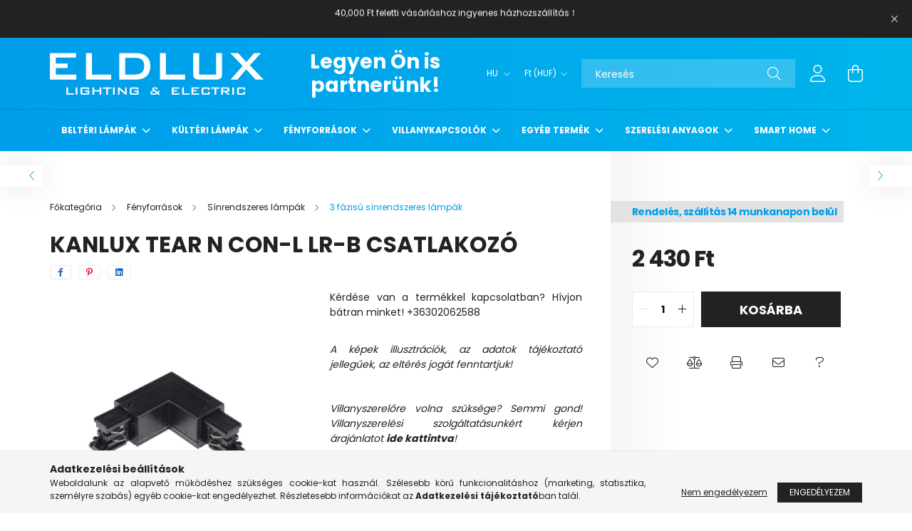

--- FILE ---
content_type: text/html; charset=UTF-8
request_url: https://eldlux.hu/KANLUX-TEAR-N-CON-L-LR-B-csatlakozo
body_size: 26513
content:
<!DOCTYPE html>
<html lang="hu">
<head>
    <meta charset="utf-8">
<meta name="description" content="KANLUX TEAR N CON-L LR-B csatlakozó, Kérdése van a termékkel kapcsolatban? Hívjon bátran minket! +36302062588 , ELDLUX lighting & electric">
<meta name="robots" content="index, follow">
<meta http-equiv="X-UA-Compatible" content="IE=Edge">
<meta property="og:site_name" content="ELDLUX lighting & electric" />
<meta property="og:title" content="KANLUX TEAR N CON-L LR-B csatlakozó - ELDLUX lighting & elec">
<meta property="og:description" content="KANLUX TEAR N CON-L LR-B csatlakozó, Kérdése van a termékkel kapcsolatban? Hívjon bátran minket! +36302062588 , ELDLUX lighting & electric">
<meta property="og:type" content="product">
<meta property="og:url" content="https://eldlux.hu/KANLUX-TEAR-N-CON-L-LR-B-csatlakozo">
<meta property="og:image" content="https://eldlux.hu/img/77925/33245/33245.webp">
<meta name="theme-color" content="#009deb">
<meta name="msapplication-TileColor" content="#009deb">
<meta name="mobile-web-app-capable" content="yes">
<meta name="apple-mobile-web-app-capable" content="yes">
<meta name="MobileOptimized" content="320">
<meta name="HandheldFriendly" content="true">

<title>KANLUX TEAR N CON-L LR-B csatlakozó - ELDLUX lighting & elec</title>


<script>
var service_type="shop";
var shop_url_main="https://eldlux.hu";
var actual_lang="hu";
var money_len="0";
var money_thousend=" ";
var money_dec=",";
var shop_id=77925;
var unas_design_url="https:"+"/"+"/"+"eldlux.hu"+"/"+"!common_design"+"/"+"base"+"/"+"002101"+"/";
var unas_design_code='002101';
var unas_base_design_code='2100';
var unas_design_ver=4;
var unas_design_subver=4;
var unas_shop_url='https://eldlux.hu';
var responsive="yes";
var price_nullcut_disable=1;
var config_plus=new Array();
config_plus['product_tooltip']=1;
config_plus['cart_redirect']=1;
config_plus['money_type']='Ft';
config_plus['money_type_display']='Ft';
var lang_text=new Array();

var UNAS = UNAS || {};
UNAS.shop={"base_url":'https://eldlux.hu',"domain":'eldlux.hu',"username":'eldlux.unas.hu',"id":77925,"lang":'hu',"currency_type":'Ft',"currency_code":'HUF',"currency_rate":'1',"currency_length":0,"base_currency_length":0,"canonical_url":'https://eldlux.hu/KANLUX-TEAR-N-CON-L-LR-B-csatlakozo'};
UNAS.design={"code":'002101',"page":'product_details'};
UNAS.api_auth="a4a346d1b847a39b3b6f3f886ada16ae";
UNAS.customer={"email":'',"id":0,"group_id":0,"without_registration":0};
UNAS.shop["category_id"]="404881";
UNAS.shop["sku"]="33245";
UNAS.shop["product_id"]="486957397";
UNAS.shop["only_private_customer_can_purchase"] = false;
 

UNAS.text = {
    "button_overlay_close": `Bezár`,
    "popup_window": `Felugró ablak`,
    "list": `lista`,
    "updating_in_progress": `frissítés folyamatban`,
    "updated": `frissítve`,
    "is_opened": `megnyitva`,
    "is_closed": `bezárva`,
    "deleted": `törölve`,
    "consent_granted": `hozzájárulás megadva`,
    "consent_rejected": `hozzájárulás elutasítva`,
    "field_is_incorrect": `mező hibás`,
    "error_title": `Hiba!`,
    "product_variants": `termék változatok`,
    "product_added_to_cart": `A termék a kosárba került`,
    "product_added_to_cart_with_qty_problem": `A termékből csak [qty_added_to_cart] [qty_unit] került kosárba`,
    "product_removed_from_cart": `A termék törölve a kosárból`,
    "reg_title_name": `Név`,
    "reg_title_company_name": `Cégnév`,
    "number_of_items_in_cart": `Kosárban lévő tételek száma`,
    "cart_is_empty": `A kosár üres`,
    "cart_updated": `A kosár frissült`
};


UNAS.text["delete_from_compare"]= `Törlés összehasonlításból`;
UNAS.text["comparison"]= `Összehasonlítás`;

UNAS.text["delete_from_favourites"]= `Törlés a kedvencek közül`;
UNAS.text["add_to_favourites"]= `Kedvencekhez`;






window.lazySizesConfig=window.lazySizesConfig || {};
window.lazySizesConfig.loadMode=1;
window.lazySizesConfig.loadHidden=false;

window.dataLayer = window.dataLayer || [];
function gtag(){dataLayer.push(arguments)};
gtag('js', new Date());
</script>

<script src="https://eldlux.hu/!common_packages/jquery/jquery-3.2.1.js?mod_time=1683104288"></script>
<script src="https://eldlux.hu/!common_packages/jquery/plugins/migrate/migrate.js?mod_time=1683104288"></script>
<script src="https://eldlux.hu/!common_packages/jquery/plugins/autocomplete/autocomplete.js?mod_time=1751447088"></script>
<script src="https://eldlux.hu/!common_packages/jquery/plugins/tools/overlay/overlay.js?mod_time=1759905184"></script>
<script src="https://eldlux.hu/!common_packages/jquery/plugins/tools/toolbox/toolbox.expose.js?mod_time=1725518406"></script>
<script src="https://eldlux.hu/!common_packages/jquery/plugins/lazysizes/lazysizes.min.js?mod_time=1683104288"></script>
<script src="https://eldlux.hu/!common_packages/jquery/plugins/lazysizes/plugins/bgset/ls.bgset.min.js?mod_time=1753269494"></script>
<script src="https://eldlux.hu/!common_packages/jquery/own/shop_common/exploded/common.js?mod_time=1764831093"></script>
<script src="https://eldlux.hu/!common_packages/jquery/own/shop_common/exploded/common_overlay.js?mod_time=1759905184"></script>
<script src="https://eldlux.hu/!common_packages/jquery/own/shop_common/exploded/common_shop_popup.js?mod_time=1759905184"></script>
<script src="https://eldlux.hu/!common_packages/jquery/own/shop_common/exploded/page_product_details.js?mod_time=1751447088"></script>
<script src="https://eldlux.hu/!common_packages/jquery/own/shop_common/exploded/function_favourites.js?mod_time=1725525526"></script>
<script src="https://eldlux.hu/!common_packages/jquery/own/shop_common/exploded/function_compare.js?mod_time=1751447088"></script>
<script src="https://eldlux.hu/!common_packages/jquery/own/shop_common/exploded/function_recommend.js?mod_time=1751447088"></script>
<script src="https://eldlux.hu/!common_packages/jquery/own/shop_common/exploded/function_product_print.js?mod_time=1725525526"></script>
<script src="https://eldlux.hu/!common_packages/jquery/own/shop_common/exploded/function_product_subscription.js?mod_time=1751447088"></script>
<script src="https://eldlux.hu/!common_packages/jquery/plugins/hoverintent/hoverintent.js?mod_time=1683104288"></script>
<script src="https://eldlux.hu/!common_packages/jquery/own/shop_tooltip/shop_tooltip.js?mod_time=1759905184"></script>
<script src="https://eldlux.hu/!common_packages/jquery/plugins/responsive_menu/responsive_menu-unas.js?mod_time=1683104288"></script>
<script src="https://eldlux.hu/!common_design/base/002100/main.js?mod_time=1759905184"></script>
<script src="https://eldlux.hu/!common_packages/jquery/plugins/flickity/v3/flickity.pkgd.min.js?mod_time=1759905184"></script>
<script src="https://eldlux.hu/!common_packages/jquery/plugins/toastr/toastr.min.js?mod_time=1683104288"></script>
<script src="https://eldlux.hu/!common_packages/jquery/plugins/tippy/popper-2.4.4.min.js?mod_time=1683104288"></script>
<script src="https://eldlux.hu/!common_packages/jquery/plugins/tippy/tippy-bundle.umd.min.js?mod_time=1683104288"></script>
<script src="https://eldlux.hu/!common_packages/jquery/plugins/photoswipe/photoswipe.min.js?mod_time=1683104288"></script>
<script src="https://eldlux.hu/!common_packages/jquery/plugins/photoswipe/photoswipe-ui-default.min.js?mod_time=1683104288"></script>

<link href="https://eldlux.hu/temp/shop_77925_3db7d8c61293a2f6ab38187b890b5d20.css?mod_time=1768125563" rel="stylesheet" type="text/css">

<link href="https://eldlux.hu/KANLUX-TEAR-N-CON-L-LR-B-csatlakozo" rel="canonical">
<link id="favicon-32x32" rel="icon" type="image/png" href="https://eldlux.hu/shop_ordered/77925/pic/ELDLUX32.png" sizes="32x32">
<link href="https://eldlux.hu/shop_ordered/77925/design_pic/favicon.ico" rel="shortcut icon">
<script>
        var google_consent=1;
    
        gtag('consent', 'default', {
           'ad_storage': 'denied',
           'ad_user_data': 'denied',
           'ad_personalization': 'denied',
           'analytics_storage': 'denied',
           'functionality_storage': 'denied',
           'personalization_storage': 'denied',
           'security_storage': 'granted'
        });

    
        gtag('consent', 'update', {
           'ad_storage': 'denied',
           'ad_user_data': 'denied',
           'ad_personalization': 'denied',
           'analytics_storage': 'denied',
           'functionality_storage': 'denied',
           'personalization_storage': 'denied',
           'security_storage': 'granted'
        });

        </script>
    <script async src="https://www.googletagmanager.com/gtag/js?id=G-3B4PEQD5BS"></script>    <script>
    gtag('config', 'G-3B4PEQD5BS');

          gtag('config', 'G-3B4PEQD5BS');
                </script>
        <script>
    var google_analytics=1;

                gtag('event', 'view_item', {
              "currency": "HUF",
              "value": '2430',
              "items": [
                  {
                      "item_id": "33245",
                      "item_name": "KANLUX TEAR N CON-L LR-B csatlakozó",
                      "item_category": "Fényforrások/Sínrendszeres lámpák/3 fázisú sínrendszeres lámpák",
                      "price": '2430'
                  }
              ],
              'non_interaction': true
            });
               </script>
           <script>
        gtag('config', 'AW-16639499857',{'allow_enhanced_conversions':true});
                </script>
            <script>
        var google_ads=1;

                gtag('event','remarketing', {
            'ecomm_pagetype': 'product',
            'ecomm_prodid': ["33245"],
            'ecomm_totalvalue': 2430        });
            </script>
    
    <script>
    var facebook_pixel=1;
    /* <![CDATA[ */
        !function(f,b,e,v,n,t,s){if(f.fbq)return;n=f.fbq=function(){n.callMethod?
            n.callMethod.apply(n,arguments):n.queue.push(arguments)};if(!f._fbq)f._fbq=n;
            n.push=n;n.loaded=!0;n.version='2.0';n.queue=[];t=b.createElement(e);t.async=!0;
            t.src=v;s=b.getElementsByTagName(e)[0];s.parentNode.insertBefore(t,s)}(window,
                document,'script','//connect.facebook.net/en_US/fbevents.js');

        fbq('init', 'eldlux.hu');
                fbq('track', 'PageView', {}, {eventID:'PageView.aWRn3kPU6DEJfxUs6npj-QAAS2k'});
        
        fbq('track', 'ViewContent', {
            content_name: 'KANLUX TEAR N CON-L LR-B csatlakozó',
            content_category: 'Fényforrások > Sínrendszeres lámpák > 3 fázisú sínrendszeres lámpák',
            content_ids: ['33245'],
            contents: [{'id': '33245', 'quantity': '1'}],
            content_type: 'product',
            value: 2430,
            currency: 'HUF'
        }, {eventID:'ViewContent.aWRn3kPU6DEJfxUs6npj-QAAS2k'});

        
        $(document).ready(function() {
            $(document).on("addToCart", function(event, product_array){
                facebook_event('AddToCart',{
					content_name: product_array.name,
					content_category: product_array.category,
					content_ids: [product_array.sku],
					contents: [{'id': product_array.sku, 'quantity': product_array.qty}],
					content_type: 'product',
					value: product_array.price,
					currency: 'HUF'
				}, {eventID:'AddToCart.' + product_array.event_id});
            });

            $(document).on("addToFavourites", function(event, product_array){
                facebook_event('AddToWishlist', {
                    content_ids: [product_array.sku],
                    content_type: 'product'
                }, {eventID:'AddToFavourites.' + product_array.event_id});
            });
        });

    /* ]]> */
    </script>


    <meta content="width=device-width, initial-scale=1.0" name="viewport" />
    <link rel="preconnect" href="https://fonts.gstatic.com">
    <link rel="preload" href="https://fonts.googleapis.com/css2?family=Poppins:wght@400;700&display=swap" as="style" />
    <link rel="stylesheet" href="https://fonts.googleapis.com/css2?family=Poppins:wght@400;700&display=swap" media="print" onload="this.media='all'">
    <noscript>
        <link rel="stylesheet" href="https://fonts.googleapis.com/css2?family=Poppins:wght@400;700&display=swap" />
    </noscript>
    
    
    
    
    

    
    
    
            
        
        
        
        
        
    
    
</head>




<body class='design_ver4 design_subver1 design_subver2 design_subver3 design_subver4' id="ud_shop_artdet">
    <div id="fb-root"></div>
    <script>
        window.fbAsyncInit = function() {
            FB.init({
                xfbml            : true,
                version          : 'v22.0'
            });
        };
    </script>
    <script async defer crossorigin="anonymous" src="https://connect.facebook.net/hu_HU/sdk.js"></script>
    <div id="image_to_cart" style="display:none; position:absolute; z-index:100000;"></div>
<div class="overlay_common overlay_warning" id="overlay_cart_add"></div>
<script>$(document).ready(function(){ overlay_init("cart_add",{"onBeforeLoad":false}); });</script>
<div id="overlay_login_outer"></div>	
	<script>
	$(document).ready(function(){
	    var login_redir_init="";

		$("#overlay_login_outer").overlay({
			onBeforeLoad: function() {
                var login_redir_temp=login_redir_init;
                if (login_redir_act!="") {
                    login_redir_temp=login_redir_act;
                    login_redir_act="";
                }

									$.ajax({
						type: "GET",
						async: true,
						url: "https://eldlux.hu/shop_ajax/ajax_popup_login.php",
						data: {
							shop_id:"77925",
							lang_master:"hu",
                            login_redir:login_redir_temp,
							explicit:"ok",
							get_ajax:"1"
						},
						success: function(data){
							$("#overlay_login_outer").html(data);
							if (unas_design_ver >= 5) $("#overlay_login_outer").modal('show');
							$('#overlay_login1 input[name=shop_pass_login]').keypress(function(e) {
								var code = e.keyCode ? e.keyCode : e.which;
								if(code.toString() == 13) {		
									document.form_login_overlay.submit();		
								}	
							});	
						}
					});
								},
			top: 50,
			mask: {
	color: "#000000",
	loadSpeed: 200,
	maskId: "exposeMaskOverlay",
	opacity: 0.7
},
			closeOnClick: (config_plus['overlay_close_on_click_forced'] === 1),
			onClose: function(event, overlayIndex) {
				$("#login_redir").val("");
			},
			load: false
		});
		
			});
	function overlay_login() {
		$(document).ready(function(){
			$("#overlay_login_outer").overlay().load();
		});
	}
	function overlay_login_remind() {
        if (unas_design_ver >= 5) {
            $("#overlay_remind").overlay().load();
        } else {
            $(document).ready(function () {
                $("#overlay_login_outer").overlay().close();
                setTimeout('$("#overlay_remind").overlay().load();', 250);
            });
        }
	}

    var login_redir_act="";
    function overlay_login_redir(redir) {
        login_redir_act=redir;
        $("#overlay_login_outer").overlay().load();
    }
	</script>  
	<div class="overlay_common overlay_info" id="overlay_remind"></div>
<script>$(document).ready(function(){ overlay_init("remind",[]); });</script>

	<script>
    	function overlay_login_error_remind() {
		$(document).ready(function(){
			load_login=0;
			$("#overlay_error").overlay().close();
			setTimeout('$("#overlay_remind").overlay().load();', 250);	
		});
	}
	</script>  
	<div class="overlay_common overlay_info" id="overlay_newsletter"></div>
<script>$(document).ready(function(){ overlay_init("newsletter",[]); });</script>

<script>
function overlay_newsletter() {
    $(document).ready(function(){
        $("#overlay_newsletter").overlay().load();
    });
}
</script>
<div class="overlay_common overlay_info" id="overlay_product_subscription"></div>
<script>$(document).ready(function(){ overlay_init("product_subscription",[]); });</script>
<div class="overlay_common overlay_error" id="overlay_script"></div>
<script>$(document).ready(function(){ overlay_init("script",[]); });</script>
<style> .grecaptcha-badge { display: none !important; } </style>     <script>
    $(document).ready(function() {
        $.ajax({
            type: "GET",
            url: "https://eldlux.hu/shop_ajax/ajax_stat.php",
            data: {master_shop_id:"77925",get_ajax:"1"}
        });
    });
    </script>
    

<div id="container" class="no-slideshow  page_shop_artdet_33245 filter-not-exists">
            <header class="header position-relative">
                        <div class="js-element nanobar js-nanobar" data-element-name="header_text_section_1">
            <div class="header_text_section_1 nanobar__inner text-center">
                                    <marquee direction="up" width=350 height=30 align="middle" scrolldelay="1" scrollamount="1"><p style="text-align: center;">Kérdése van? Hívjon minket! +36302062588 <br /> <br />40,000 Ft feletti vásárláshoz ingyenes házhozszállítás！</p></marquee>

                                <button type="button" class="btn nanobar__btn-close" onclick="closeNanobar(this,'header_text_section_1_hide','session');" aria-label="Bezár" title="Bezár">
                    <span class="icon--close"></span>
                </button>
            </div>
        </div>
    
            <div class="header-inner">
                <div class="header-container container">
                    <div class="row gutters-5 flex-nowrap justify-content-center align-items-center">
                            <div id="header_logo_img" class="js-element logo col-auto flex-shrink-1 order-2 order-xl-1" data-element-name="header_logo">
        <div class="header_logo-img-container">
            <div class="header_logo-img-wrapper">
                                                            <a href="https://eldlux.hu/">                        <picture>
                                                                                    <img                                  width="300" height="59"
                                                                  src="https://eldlux.hu/!common_design/custom/eldlux.unas.hu/element/layout_hu_header_logo-300x80_1_default.png?time=1661428926"
                                 srcset="https://eldlux.hu/!common_design/custom/eldlux.unas.hu/element/layout_hu_header_logo-300x80_1_default.png?time=1661428926 1x, https://eldlux.hu/!common_design/custom/eldlux.unas.hu/element/layout_hu_header_logo-300x80_1_default_retina.png?time=1661428926 2x"
                                 alt="ELDLUX lighting & electric"/>
                        </picture>
                        </a>                                                </div>
        </div>
    </div>


                        <div class="header__left col-auto col-xl order-1 order-xl-2">
                            <div class="d-flex align-items-center justify-content-center">
                                <button type="button" class="hamburger__btn js-hamburger-btn dropdown--btn d-xl-none" id="hamburger__btn" aria-label="hamburger button" data-btn-for=".hamburger__dropdown">
                                    <span class="hamburger__btn-icon icon--hamburger"></span>
                                </button>
                                    <div class="js-element header_text_section_2 d-none d-xl-block" data-element-name="header_text_section_2">
        <div class="element__content ">
                            <div class="element__html slide-1"><p style="text-align: center;"><b><span style="font-size: 28px;"></span></b></p>
<p style="text-align: center;"><a href="https://eldlux.hu/B2B"><b><span style="font-size: 28px;">Legyen Ön is partnerünk!</span></b></a></p>
<p>&nbsp;</p></div>
                    </div>
    </div>

                            </div>
                        </div>

                        <div class="header__right col col-xl-auto order-3 py-3 py-lg-5">
                            <div class="d-flex align-items-center justify-content-end">
                                    <div class="lang-box-desktop flex-shrink-0">
        <div class="lang-select-group form-group form-select-group mb-0">
            <select class="form-control border-0 lang-select" aria-label="Nyelv váltás" name="change_lang" onchange="location.href='https://eldlux.hu'+this.value">
                                <option value="/KANLUX-TEAR-N-CON-L-LR-B-csatlakozo" selected="selected">HU</option>
                                <option value="/en/KANLUX-TEAR-N-CON-L-LR-B-csatlakozo">EN</option>
                                <option value="/cn/KANLUX-TEAR-N-CON-L-LR-B-csatlakozo">CN</option>
                                <option value="/ro/KANLUX-TEAR-N-CON-L-LR-B-csatlakozo">RO</option>
                            </select>
        </div>
    </div>
    
                                    <div class="currency-box-desktop flex-shrink-0">
        <form action="https://eldlux.hu/shop_moneychange.php" name="form_moneychange" method="post"><input name="file_back" type="hidden" value="/KANLUX-TEAR-N-CON-L-LR-B-csatlakozo">
            <div class="currency-select-group form-group form-select-group mb-0">
                <select class="form-control border-0 money-select" name="session_money_select" id="session_money_select2" onchange="document.form_moneychange.submit();">
                    <option value="-1" selected="selected">Ft (HUF)</option>
                                            <option value="0">EUR - €</option>
                                    </select>
            </div>
        </form>
            </div>

                                <div class="search-open-btn d-block d-lg-none icon--search text-center" onclick="toggleSearch();"></div>
                                <div class="search__container">
                                    <div class="search-box position-relative ml-auto container px-0 browser-is-chrome" id="box_search_content">
    <form name="form_include_search" id="form_include_search" action="https://eldlux.hu/shop_search.php" method="get">
        <div class="box-search-group mb-0">
            <input data-stay-visible-breakpoint="992" name="search" id="box_search_input" value=""
                   aria-label="Keresés" pattern=".{3,100}" title="Hosszabb kereső kifejezést írjon be!" placeholder="Keresés"
                   type="text" maxlength="100" class="ac_input form-control js-search-input" autocomplete="off" required            >
            <div class="search-box__search-btn-outer input-group-append" title="Keresés">
                <button class="search-btn" aria-label="Keresés">
                    <span class="search-btn-icon icon--search"></span>
                </button>
            </div>
            <div class="search__loading">
                <div class="loading-spinner--small"></div>
            </div>
        </div>
        <div class="search-box__mask"></div>
    </form>
    <div class="ac_results"></div>
</div>
<script>
    $(document).ready(function(){
        $(document).on('smartSearchInputLoseFocus', function(){
            if ($('.js-search-smart-autocomplete').length>0) {
                setTimeout(function(){
                    let height = $(window).height() - ($('.js-search-smart-autocomplete').offset().top - $(window).scrollTop()) - 20;
                    $('.search-smart-autocomplete').css('max-height', height + 'px');
                }, 300);
            }
        });
    });
</script>



                                </div>
                                <div class="profil__container">
                                                <div class="profile">
            <button type="button" class="profile__btn js-profile-btn dropdown--btn" id="profile__btn" data-orders="https://eldlux.hu/shop_order_track.php" aria-label="profile button" data-btn-for=".profile__dropdown">
                <span class="profile__btn-icon icon--head"></span>
            </button>
        </div>
    
                                </div>
                                <div class="cart-box__container pr-3 pr-xl-0">
                                    <button class="cart-box__btn dropdown--btn" aria-label="cart button" type="button" data-btn-for=".cart-box__dropdown">
                                        <span class="cart-box__btn-icon icon--cart">
                                                <span id='box_cart_content' class='cart-box'>            </span>
                                        </span>
                                    </button>
                                </div>
                            </div>
                        </div>
                    </div>
                </div>
            </div>
                            <div class="header-menus d-none d-xl-block">
                    <div class="container text-center position-relative">
                        <ul class="main-menus d-none d-lg-flex justify-content-center text-left js-main-menus-content cat-menus level-0 plus-menus level-0" data-level="0">
                                <li class='cat-menu  has-child js-cat-menu-703131' data-id="703131">

        <span class="cat-menu__name font-weight-bold">
                            <a class='cat-menu__link font-weight-bold' href='https://eldlux.hu/Belteri-lampak' >
                            Beltéri lámpák            </a>
        </span>

        			    <div class="cat-menu__sublist js-sublist level-1 ">
        <div class="sublist-inner js-sublist-inner ps__child--consume">
            <div class="cat-menu__sublist-inner d-flex">
                <div class="flex-grow-1">
                    <ul class="cat-menus level-1 row" data-level="cat-level-1">
                                                    <li class="col-2 mb-5 cat-menu js-cat-menu-478550" data-id="478550">
                                <span class="cat-menu__name text-uppercase font-weight-bold" >
                                    <a class="cat-menu__link" href="https://eldlux.hu/spl/478550/Mennyezeti-lampak" >
                                    Mennyezeti lámpák
                                                                            </a>
                                </span>
                                                            </li>
                                                    <li class="col-2 mb-5 cat-menu js-cat-menu-269706" data-id="269706">
                                <span class="cat-menu__name text-uppercase font-weight-bold" >
                                    <a class="cat-menu__link" href="https://eldlux.hu/spl/269706/Fuggesztek" >
                                    Függeszték
                                                                            </a>
                                </span>
                                                            </li>
                                                    <li class="col-2 mb-5 cat-menu js-cat-menu-628061" data-id="628061">
                                <span class="cat-menu__name text-uppercase font-weight-bold" >
                                    <a class="cat-menu__link" href="https://eldlux.hu/spl/628061/Csillarok" >
                                    Csillárok
                                                                            </a>
                                </span>
                                                            </li>
                                                    <li class="col-2 mb-5 cat-menu js-cat-menu-944994" data-id="944994">
                                <span class="cat-menu__name text-uppercase font-weight-bold" >
                                    <a class="cat-menu__link" href="https://eldlux.hu/spl/944994/Fali-lampak" >
                                    Fali lámpák
                                                                            </a>
                                </span>
                                                            </li>
                                                    <li class="col-2 mb-5 cat-menu js-cat-menu-207906" data-id="207906">
                                <span class="cat-menu__name text-uppercase font-weight-bold" >
                                    <a class="cat-menu__link" href="https://eldlux.hu/spl/207906/Spot-lampak" >
                                    Spot lámpák
                                                                            </a>
                                </span>
                                                            </li>
                                                    <li class="col-2 mb-5 cat-menu js-cat-menu-852179" data-id="852179">
                                <span class="cat-menu__name text-uppercase font-weight-bold" >
                                    <a class="cat-menu__link" href="https://eldlux.hu/spl/852179/Asztali-lampak" >
                                    Asztali lámpák
                                                                            </a>
                                </span>
                                                            </li>
                                                    <li class="col-2 mb-5 cat-menu js-cat-menu-581047" data-id="581047">
                                <span class="cat-menu__name text-uppercase font-weight-bold" >
                                    <a class="cat-menu__link" href="https://eldlux.hu/spl/581047/Allo-lampak" >
                                    Álló lámpák
                                                                            </a>
                                </span>
                                                            </li>
                                                    <li class="col-2 mb-5 cat-menu js-cat-menu-985517" data-id="985517">
                                <span class="cat-menu__name text-uppercase font-weight-bold" >
                                    <a class="cat-menu__link" href="https://eldlux.hu/spl/985517/Beepitheto-lampak" >
                                    Beépíthető lámpák
                                                                            </a>
                                </span>
                                                            </li>
                                                    <li class="col-2 mb-5 cat-menu js-cat-menu-306156" data-id="306156">
                                <span class="cat-menu__name text-uppercase font-weight-bold" >
                                    <a class="cat-menu__link" href="https://eldlux.hu/spl/306156/Lepcso-vilagitasok" >
                                    Lépcső világítások
                                                                            </a>
                                </span>
                                                            </li>
                                                    <li class="col-2 mb-5 cat-menu js-cat-menu-447330" data-id="447330">
                                <span class="cat-menu__name text-uppercase font-weight-bold" >
                                    <a class="cat-menu__link" href="https://eldlux.hu/spl/447330/Tukor-vilagitasok" >
                                    Tükör világítások
                                                                            </a>
                                </span>
                                                            </li>
                                                    <li class="col-2 mb-5 cat-menu js-cat-menu-121588" data-id="121588">
                                <span class="cat-menu__name text-uppercase font-weight-bold" >
                                    <a class="cat-menu__link" href="https://eldlux.hu/spl/121588/Gyereklampak" >
                                    Gyereklámpák
                                                                            </a>
                                </span>
                                                            </li>
                                                    <li class="col-2 mb-5 cat-menu js-cat-menu-106039" data-id="106039">
                                <span class="cat-menu__name text-uppercase font-weight-bold" >
                                    <a class="cat-menu__link" href="https://eldlux.hu/spl/106039/Butorvilagitasok" >
                                    Bútorvilágítások
                                                                            </a>
                                </span>
                                                            </li>
                                                    <li class="col-2 mb-5 cat-menu js-cat-menu-151431" data-id="151431">
                                <span class="cat-menu__name text-uppercase font-weight-bold" >
                                    <a class="cat-menu__link" href="https://eldlux.hu/Gipsz-lampak" >
                                    Gipsz lámpák
                                                                            </a>
                                </span>
                                                            </li>
                                                    <li class="col-2 mb-5 cat-menu js-cat-menu-801742" data-id="801742">
                                <span class="cat-menu__name text-uppercase font-weight-bold" >
                                    <a class="cat-menu__link" href="https://eldlux.hu/Ventillatoros-lampak" >
                                    Ventillátoros lámpák
                                                                            </a>
                                </span>
                                                            </li>
                                            </ul>
                </div>
                            </div>
        </div>
    </div>


            </li>
    <li class='cat-menu  has-child js-cat-menu-846202' data-id="846202">

        <span class="cat-menu__name font-weight-bold">
                            <a class='cat-menu__link font-weight-bold' href='https://eldlux.hu/sct/846202/Kulteri-lampak' >
                            Kültéri lámpák            </a>
        </span>

        			    <div class="cat-menu__sublist js-sublist level-1 ">
        <div class="sublist-inner js-sublist-inner ps__child--consume">
            <div class="cat-menu__sublist-inner d-flex">
                <div class="flex-grow-1">
                    <ul class="cat-menus level-1 row" data-level="cat-level-1">
                                                    <li class="col-2 mb-5 cat-menu js-cat-menu-935891" data-id="935891">
                                <span class="cat-menu__name text-uppercase font-weight-bold" >
                                    <a class="cat-menu__link" href="https://eldlux.hu/spl/935891/Mennyezeti-lampak" >
                                    Mennyezeti lámpák
                                                                            </a>
                                </span>
                                                            </li>
                                                    <li class="col-2 mb-5 cat-menu js-cat-menu-782436" data-id="782436">
                                <span class="cat-menu__name text-uppercase font-weight-bold" >
                                    <a class="cat-menu__link" href="https://eldlux.hu/spl/782436/Fali-lampak" >
                                    Fali lámpák
                                                                            </a>
                                </span>
                                                            </li>
                                                    <li class="col-2 mb-5 cat-menu js-cat-menu-813667" data-id="813667">
                                <span class="cat-menu__name text-uppercase font-weight-bold" >
                                    <a class="cat-menu__link" href="https://eldlux.hu/spl/813667/Beepitheto-lampak" >
                                    Beépíthető lámpák
                                                                            </a>
                                </span>
                                                            </li>
                                                    <li class="col-2 mb-5 cat-menu js-cat-menu-132458" data-id="132458">
                                <span class="cat-menu__name text-uppercase font-weight-bold" >
                                    <a class="cat-menu__link" href="https://eldlux.hu/spl/132458/Reflektorok" >
                                    Reflektorok
                                                                            </a>
                                </span>
                                                            </li>
                                                    <li class="col-2 mb-5 cat-menu js-cat-menu-967203" data-id="967203">
                                <span class="cat-menu__name text-uppercase font-weight-bold" >
                                    <a class="cat-menu__link" href="https://eldlux.hu/spl/967203/Kerti-lampak" >
                                    Kerti lámpák
                                                                            </a>
                                </span>
                                                            </li>
                                                    <li class="col-2 mb-5 cat-menu js-cat-menu-580841" data-id="580841">
                                <span class="cat-menu__name text-uppercase font-weight-bold" >
                                    <a class="cat-menu__link" href="https://eldlux.hu/spl/580841/Napelemes-lampak" >
                                    Napelemes lámpák
                                                                            </a>
                                </span>
                                                            </li>
                                                    <li class="col-2 mb-5 cat-menu js-cat-menu-174527" data-id="174527">
                                <span class="cat-menu__name text-uppercase font-weight-bold" >
                                    <a class="cat-menu__link" href="https://eldlux.hu/spl/174527/Utcai-lampak" >
                                    Utcai lámpák
                                                                            </a>
                                </span>
                                                            </li>
                                                    <li class="col-2 mb-5 cat-menu js-cat-menu-714505" data-id="714505">
                                <span class="cat-menu__name text-uppercase font-weight-bold" >
                                    <a class="cat-menu__link" href="https://eldlux.hu/spl/714505/Party-fenyfuzerek" >
                                    Party fényfüzérek
                                                                            </a>
                                </span>
                                                            </li>
                                                    <li class="col-2 mb-5 cat-menu js-cat-menu-794240" data-id="794240">
                                <span class="cat-menu__name text-uppercase font-weight-bold" >
                                    <a class="cat-menu__link" href="https://eldlux.hu/Kulteri-fuggesztek" >
                                    Kültéri függeszték
                                                                            </a>
                                </span>
                                                            </li>
                                            </ul>
                </div>
                            </div>
        </div>
    </div>


            </li>
    <li class='cat-menu  has-child js-cat-menu-816311' data-id="816311">

        <span class="cat-menu__name font-weight-bold">
                            <a class='cat-menu__link font-weight-bold' href='https://eldlux.hu/sct/816311/Fenyforrasok' >
                            Fényforrások            </a>
        </span>

        			    <div class="cat-menu__sublist js-sublist level-1 ">
        <div class="sublist-inner js-sublist-inner ps__child--consume">
            <div class="cat-menu__sublist-inner d-flex">
                <div class="flex-grow-1">
                    <ul class="cat-menus level-1 row" data-level="cat-level-1">
                                                    <li class="col-2 mb-5 cat-menu has-child js-cat-menu-393807" data-id="393807">
                                <span class="cat-menu__name text-uppercase font-weight-bold" >
                                    <a class="cat-menu__link" href="https://eldlux.hu/sct/393807/LED-izzok" >
                                    LED izzók
                                                                            </a>
                                </span>
                                                                        <div class="cat-menu__list level-2">
        <ul class="cat-menus level-2" data-level="cat-level-2">
                            <li class="cat-menu js-cat-menu-228068" data-id="228068">
                    <span class="cat-menu__name" >
                        <a class="cat-menu__link" href="https://eldlux.hu/spl/228068/E27" >                        E27
                                                    </a>                    </span>
                                    </li>
                            <li class="cat-menu js-cat-menu-658434" data-id="658434">
                    <span class="cat-menu__name" >
                        <a class="cat-menu__link" href="https://eldlux.hu/spl/658434/E14" >                        E14
                                                    </a>                    </span>
                                    </li>
                            <li class="cat-menu js-cat-menu-428021" data-id="428021">
                    <span class="cat-menu__name" >
                        <a class="cat-menu__link" href="https://eldlux.hu/spl/428021/GU10" >                        GU10
                                                    </a>                    </span>
                                    </li>
                            <li class="cat-menu js-cat-menu-973575" data-id="973575">
                    <span class="cat-menu__name" >
                        <a class="cat-menu__link" href="https://eldlux.hu/spl/973575/GU5-3" >                        GU5.3
                                                    </a>                    </span>
                                    </li>
                            <li class="cat-menu js-cat-menu-486721" data-id="486721">
                    <span class="cat-menu__name" >
                        <a class="cat-menu__link" href="https://eldlux.hu/spl/486721/G9" >                        G9
                                                    </a>                    </span>
                                    </li>
                            <li class="cat-menu js-cat-menu-273259" data-id="273259">
                    <span class="cat-menu__name" >
                        <a class="cat-menu__link" href="https://eldlux.hu/spl/273259/G4" >                        G4
                                                    </a>                    </span>
                                    </li>
                            <li class="cat-menu js-cat-menu-590286" data-id="590286">
                    <span class="cat-menu__name" >
                        <a class="cat-menu__link" href="https://eldlux.hu/spl/590286/G24D-3" >                        G24D-3
                                                    </a>                    </span>
                                    </li>
                                        <li class="cat-menu">
                    <a class="cat-menu__link cat-menu__all-cat font-s icon--a-chevron-right" href="https://eldlux.hu/sct/393807/LED-izzok">További kategóriák</a>
                </li>
                    </ul>
    </div>


                                                            </li>
                                                    <li class="col-2 mb-5 cat-menu has-child js-cat-menu-588766" data-id="588766">
                                <span class="cat-menu__name text-uppercase font-weight-bold" >
                                    <a class="cat-menu__link" href="https://eldlux.hu/sct/588766/LED-panelek" >
                                    LED panelek
                                                                            </a>
                                </span>
                                                                        <div class="cat-menu__list level-2">
        <ul class="cat-menus level-2" data-level="cat-level-2">
                            <li class="cat-menu js-cat-menu-140870" data-id="140870">
                    <span class="cat-menu__name" >
                        <a class="cat-menu__link" href="https://eldlux.hu/spl/140870/Sullyesztett-panelek" >                        Süllyesztett panelek
                                                    </a>                    </span>
                                    </li>
                                </ul>
    </div>


                                                            </li>
                                                    <li class="col-2 mb-5 cat-menu has-child js-cat-menu-868639" data-id="868639">
                                <span class="cat-menu__name text-uppercase font-weight-bold" >
                                    <a class="cat-menu__link" href="https://eldlux.hu/sct/868639/LED-szalagok" >
                                    LED szalagok
                                                                            </a>
                                </span>
                                                                        <div class="cat-menu__list level-2">
        <ul class="cat-menus level-2" data-level="cat-level-2">
                            <li class="cat-menu js-cat-menu-562010" data-id="562010">
                    <span class="cat-menu__name" >
                        <a class="cat-menu__link" href="https://eldlux.hu/spl/562010/LED-szalag-szettek" >                        LED szalag szettek
                                                    </a>                    </span>
                                    </li>
                            <li class="cat-menu js-cat-menu-349986" data-id="349986">
                    <span class="cat-menu__name" >
                        <a class="cat-menu__link" href="https://eldlux.hu/spl/349986/12V-os-LED-szalagok" >                        12V-os LED szalagok
                                                    </a>                    </span>
                                    </li>
                            <li class="cat-menu js-cat-menu-804772" data-id="804772">
                    <span class="cat-menu__name" >
                        <a class="cat-menu__link" href="https://eldlux.hu/spl/804772/24V-os-LED-szalagok" >                        24V-os LED szalagok
                                                    </a>                    </span>
                                    </li>
                            <li class="cat-menu js-cat-menu-107521" data-id="107521">
                    <span class="cat-menu__name" >
                        <a class="cat-menu__link" href="https://eldlux.hu/spl/107521/12V-es-24V-os-LED-szalaghoz-kiegeszitok" >                        12V és 24V-os LED szalaghoz kiegészítők
                                                    </a>                    </span>
                                    </li>
                            <li class="cat-menu js-cat-menu-468781" data-id="468781">
                    <span class="cat-menu__name" >
                        <a class="cat-menu__link" href="https://eldlux.hu/spl/468781/220V-os-LED-szalagok" >                        220V-os LED szalagok
                                                    </a>                    </span>
                                    </li>
                            <li class="cat-menu js-cat-menu-470995" data-id="470995">
                    <span class="cat-menu__name" >
                        <a class="cat-menu__link" href="https://eldlux.hu/spl/470995/220V-os-LED-szalagokhoz-kiegeszitok" >                        220V-os LED szalagokhoz kiegészítők
                                                    </a>                    </span>
                                    </li>
                            <li class="cat-menu js-cat-menu-506278" data-id="506278">
                    <span class="cat-menu__name" >
                        <a class="cat-menu__link" href="https://eldlux.hu/spl/506278/Aluprofilok" >                        Aluprofilok
                                                    </a>                    </span>
                                    </li>
                                        <li class="cat-menu">
                    <a class="cat-menu__link cat-menu__all-cat font-s icon--a-chevron-right" href="https://eldlux.hu/sct/868639/LED-szalagok">További kategóriák</a>
                </li>
                    </ul>
    </div>


                                                            </li>
                                                    <li class="col-2 mb-5 cat-menu has-child js-cat-menu-335821" data-id="335821">
                                <span class="cat-menu__name text-uppercase font-weight-bold" >
                                    <a class="cat-menu__link" href="https://eldlux.hu/sct/335821/Sinrendszeres-lampak" >
                                    Sínrendszeres lámpák
                                                                            </a>
                                </span>
                                                                        <div class="cat-menu__list level-2">
        <ul class="cat-menus level-2" data-level="cat-level-2">
                            <li class="cat-menu js-cat-menu-665296" data-id="665296">
                    <span class="cat-menu__name" >
                        <a class="cat-menu__link" href="https://eldlux.hu/spl/665296/1-fazisu-sinrendszeres-lampak" >                        1 fázisú sínrendszeres lámpák
                                                    </a>                    </span>
                                    </li>
                            <li class="cat-menu js-cat-menu-404881" data-id="404881">
                    <span class="cat-menu__name" >
                        <a class="cat-menu__link" href="https://eldlux.hu/spl/404881/3-fazisu-sinrendszeres-lampak" >                        3 fázisú sínrendszeres lámpák
                                                    </a>                    </span>
                                    </li>
                            <li class="cat-menu js-cat-menu-300783" data-id="300783">
                    <span class="cat-menu__name" >
                        <a class="cat-menu__link" href="https://eldlux.hu/spl/300783/48V-os-magneses-sinrendszeres-lampak" >                        48V-os mágneses sínrendszeres lámpák
                                                    </a>                    </span>
                                    </li>
                                </ul>
    </div>


                                                            </li>
                                                    <li class="col-2 mb-5 cat-menu has-child js-cat-menu-394446" data-id="394446">
                                <span class="cat-menu__name text-uppercase font-weight-bold" >
                                    <a class="cat-menu__link" href="https://eldlux.hu/sct/394446/Ipari-vilagitasok" >
                                    Ipari világítások
                                                                            </a>
                                </span>
                                                                        <div class="cat-menu__list level-2">
        <ul class="cat-menus level-2" data-level="cat-level-2">
                            <li class="cat-menu js-cat-menu-388708" data-id="388708">
                    <span class="cat-menu__name" >
                        <a class="cat-menu__link" href="https://eldlux.hu/spl/388708/Linearis-lampatestek" >                        Lineáris lámpatestek
                                                    </a>                    </span>
                                    </li>
                            <li class="cat-menu js-cat-menu-885710" data-id="885710">
                    <span class="cat-menu__name" >
                        <a class="cat-menu__link" href="https://eldlux.hu/spl/885710/LED-fenycsovek" >                        LED fénycsövek
                                                    </a>                    </span>
                                    </li>
                            <li class="cat-menu js-cat-menu-284225" data-id="284225">
                    <span class="cat-menu__name" >
                        <a class="cat-menu__link" href="https://eldlux.hu/spl/284225/Csarnok-vilagitas" >                        Csarnok világítás
                                                    </a>                    </span>
                                    </li>
                                </ul>
    </div>


                                                            </li>
                                                    <li class="col-2 mb-5 cat-menu has-child js-cat-menu-355340" data-id="355340">
                                <span class="cat-menu__name text-uppercase font-weight-bold" >
                                    <a class="cat-menu__link" href="https://eldlux.hu/sct/355340/Egyeb-vilagitasok" >
                                    Egyéb világítások
                                                                            </a>
                                </span>
                                                                        <div class="cat-menu__list level-2">
        <ul class="cat-menus level-2" data-level="cat-level-2">
                            <li class="cat-menu js-cat-menu-859311" data-id="859311">
                    <span class="cat-menu__name" >
                        <a class="cat-menu__link" href="https://eldlux.hu/spl/859311/Ejjeli-lampak" >                        Éjjeli lámpák
                                                    </a>                    </span>
                                    </li>
                            <li class="cat-menu js-cat-menu-872045" data-id="872045">
                    <span class="cat-menu__name" >
                        <a class="cat-menu__link" href="https://eldlux.hu/spl/872045/Fejlampak" >                        Fejlámpák
                                                    </a>                    </span>
                                    </li>
                            <li class="cat-menu js-cat-menu-273364" data-id="273364">
                    <span class="cat-menu__name" >
                        <a class="cat-menu__link" href="https://eldlux.hu/spl/273364/Kulcstarto-vilagitasok" >                        Kulcstartó világítások
                                                    </a>                    </span>
                                    </li>
                            <li class="cat-menu js-cat-menu-512490" data-id="512490">
                    <span class="cat-menu__name" >
                        <a class="cat-menu__link" href="https://eldlux.hu/spl/512490/Monitor-lampak" >                        Monitor lámpák
                                                    </a>                    </span>
                                    </li>
                            <li class="cat-menu js-cat-menu-704145" data-id="704145">
                    <span class="cat-menu__name" >
                        <a class="cat-menu__link" href="https://eldlux.hu/spl/704145/Tobbcelu-lampak" >                        Többcélú lámpák
                                                    </a>                    </span>
                                    </li>
                            <li class="cat-menu js-cat-menu-678663" data-id="678663">
                    <span class="cat-menu__name" >
                        <a class="cat-menu__link" href="https://eldlux.hu/spl/678663/Zenei-lampak" >                        Zenei lámpák
                                                    </a>                    </span>
                                    </li>
                            <li class="cat-menu js-cat-menu-841356" data-id="841356">
                    <span class="cat-menu__name" >
                        <a class="cat-menu__link" href="https://eldlux.hu/spl/841356/Zseblampak" >                        Zseblámpák
                                                    </a>                    </span>
                                    </li>
                                        <li class="cat-menu">
                    <a class="cat-menu__link cat-menu__all-cat font-s icon--a-chevron-right" href="https://eldlux.hu/sct/355340/Egyeb-vilagitasok">További kategóriák</a>
                </li>
                    </ul>
    </div>


                                                            </li>
                                            </ul>
                </div>
                            </div>
        </div>
    </div>


            </li>
    <li class='cat-menu  has-child js-cat-menu-643542' data-id="643542">

        <span class="cat-menu__name font-weight-bold">
                            <a class='cat-menu__link font-weight-bold' href='https://eldlux.hu/sct/643542/Villanykapcsolok' >
                            Villanykapcsolók            </a>
        </span>

        			    <div class="cat-menu__sublist js-sublist level-1 ">
        <div class="sublist-inner js-sublist-inner ps__child--consume">
            <div class="cat-menu__sublist-inner d-flex">
                <div class="flex-grow-1">
                    <ul class="cat-menus level-1 row" data-level="cat-level-1">
                                                    <li class="col-2 mb-5 cat-menu has-child js-cat-menu-886410" data-id="886410">
                                <span class="cat-menu__name text-uppercase font-weight-bold" >
                                    <a class="cat-menu__link" href="https://eldlux.hu/sct/886410/ELDTREND-erintokapcsolo-szeria" >
                                    ELDTREND érintőkapcsoló széria
                                                                            </a>
                                </span>
                                                                        <div class="cat-menu__list level-2">
        <ul class="cat-menus level-2" data-level="cat-level-2">
                            <li class="cat-menu js-cat-menu-279195" data-id="279195">
                    <span class="cat-menu__name" >
                        <a class="cat-menu__link" href="https://eldlux.hu/spl/279195/ELDTREND-erintokapcsolok" >                        ELDTREND érintőkapcsolók
                                                    </a>                    </span>
                                    </li>
                            <li class="cat-menu js-cat-menu-142206" data-id="142206">
                    <span class="cat-menu__name" >
                        <a class="cat-menu__link" href="https://eldlux.hu/spl/142206/ELDTREND-aljzatok" >                        ELDTREND aljzatok
                                                    </a>                    </span>
                                    </li>
                            <li class="cat-menu js-cat-menu-435142" data-id="435142">
                    <span class="cat-menu__name" >
                        <a class="cat-menu__link" href="https://eldlux.hu/spl/435142/ELDTREND-erintopanelek-es-keretek" >                        ELDTREND érintőpanelek és keretek
                                                    </a>                    </span>
                                    </li>
                                </ul>
    </div>


                                                            </li>
                                                    <li class="col-2 mb-5 cat-menu has-child js-cat-menu-659846" data-id="659846">
                                <span class="cat-menu__name text-uppercase font-weight-bold" >
                                    <a class="cat-menu__link" href="https://eldlux.hu/sct/659846/Kapcsolok" >
                                    Kapcsolók
                                                                            </a>
                                </span>
                                                                        <div class="cat-menu__list level-2">
        <ul class="cat-menus level-2" data-level="cat-level-2">
                            <li class="cat-menu js-cat-menu-492311" data-id="492311">
                    <span class="cat-menu__name" >
                        <a class="cat-menu__link" href="https://eldlux.hu/spl/492311/Nyomos-kapcsolok" >                        Nyomós kapcsolók
                                                    </a>                    </span>
                                    </li>
                                </ul>
    </div>


                                                            </li>
                                                    <li class="col-2 mb-5 cat-menu has-child js-cat-menu-783781" data-id="783781">
                                <span class="cat-menu__name text-uppercase font-weight-bold" >
                                    <a class="cat-menu__link" href="https://eldlux.hu/sct/783781/Aljzatok" >
                                    Aljzatok
                                                                            </a>
                                </span>
                                                                        <div class="cat-menu__list level-2">
        <ul class="cat-menus level-2" data-level="cat-level-2">
                            <li class="cat-menu js-cat-menu-298471" data-id="298471">
                    <span class="cat-menu__name" >
                        <a class="cat-menu__link" href="https://eldlux.hu/spl/298471/Konnektorok" >                        Konnektorok
                                                    </a>                    </span>
                                    </li>
                            <li class="cat-menu js-cat-menu-845123" data-id="845123">
                    <span class="cat-menu__name" >
                        <a class="cat-menu__link" href="https://eldlux.hu/spl/845123/Egyeb-aljzatok" >                        Egyéb aljzatok
                                                    </a>                    </span>
                                    </li>
                                </ul>
    </div>


                                                            </li>
                                                    <li class="col-2 mb-5 cat-menu has-child js-cat-menu-760926" data-id="760926">
                                <span class="cat-menu__name text-uppercase font-weight-bold" >
                                    <a class="cat-menu__link" href="https://eldlux.hu/sct/760926/Keretek" >
                                    Keretek
                                                                            </a>
                                </span>
                                                                        <div class="cat-menu__list level-2">
        <ul class="cat-menus level-2" data-level="cat-level-2">
                            <li class="cat-menu js-cat-menu-288825" data-id="288825">
                    <span class="cat-menu__name" >
                        <a class="cat-menu__link" href="https://eldlux.hu/spl/288825/Aluminium-keretek" >                        Alumínium keretek
                                                    </a>                    </span>
                                    </li>
                            <li class="cat-menu js-cat-menu-208700" data-id="208700">
                    <span class="cat-menu__name" >
                        <a class="cat-menu__link" href="https://eldlux.hu/spl/208700/Muanyag-keretek" >                        Műanyag keretek
                                                    </a>                    </span>
                                    </li>
                            <li class="cat-menu js-cat-menu-670003" data-id="670003">
                    <span class="cat-menu__name" >
                        <a class="cat-menu__link" href="https://eldlux.hu/spl/670003/Uveg-keretek" >                        Üveg keretek
                                                    </a>                    </span>
                                    </li>
                                </ul>
    </div>


                                                            </li>
                                                    <li class="col-2 mb-5 cat-menu has-child js-cat-menu-999134" data-id="999134">
                                <span class="cat-menu__name text-uppercase font-weight-bold" >
                                    <a class="cat-menu__link" href="https://eldlux.hu/sct/999134/Falon-kivuli-kapcsolok-es-aljzatok" >
                                    Falon kívüli kapcsolók és aljzatok
                                                                            </a>
                                </span>
                                                                        <div class="cat-menu__list level-2">
        <ul class="cat-menus level-2" data-level="cat-level-2">
                            <li class="cat-menu js-cat-menu-455745" data-id="455745">
                    <span class="cat-menu__name" >
                        <a class="cat-menu__link" href="https://eldlux.hu/spl/455745/IP20-as-falon-kivuli-kapcsolok-es-aljzatok" >                        IP20-as falon kívüli kapcsolók és aljzatok
                                                    </a>                    </span>
                                    </li>
                            <li class="cat-menu js-cat-menu-540352" data-id="540352">
                    <span class="cat-menu__name" >
                        <a class="cat-menu__link" href="https://eldlux.hu/spl/540352/IP54-es-falon-kivuli-kapcsolok-es-aljzatok" >                        IP54-es falon kívüli kapcsolók és aljzatok
                                                    </a>                    </span>
                                    </li>
                                </ul>
    </div>


                                                            </li>
                                                    <li class="col-2 mb-5 cat-menu js-cat-menu-494681" data-id="494681">
                                <span class="cat-menu__name text-uppercase font-weight-bold" >
                                    <a class="cat-menu__link" href="https://eldlux.hu/Padlodoboz" >
                                    Padlódoboz
                                                                            </a>
                                </span>
                                                            </li>
                                            </ul>
                </div>
                            </div>
        </div>
    </div>


            </li>
    <li class='cat-menu  has-child js-cat-menu-551576' data-id="551576">

        <span class="cat-menu__name font-weight-bold">
                            <a class='cat-menu__link font-weight-bold' href='https://eldlux.hu/sct/551576/Egyeb-termek' >
                            Egyéb termék            </a>
        </span>

        			    <div class="cat-menu__sublist js-sublist level-1 ">
        <div class="sublist-inner js-sublist-inner ps__child--consume">
            <div class="cat-menu__sublist-inner d-flex">
                <div class="flex-grow-1">
                    <ul class="cat-menus level-1 row" data-level="cat-level-1">
                                                    <li class="col-2 mb-5 cat-menu has-child js-cat-menu-686250" data-id="686250">
                                <span class="cat-menu__name text-uppercase font-weight-bold" >
                                    <a class="cat-menu__link" href="https://eldlux.hu/sct/686250/Elemek" >
                                    Elemek
                                                                            </a>
                                </span>
                                                                        <div class="cat-menu__list level-2">
        <ul class="cat-menus level-2" data-level="cat-level-2">
                            <li class="cat-menu js-cat-menu-792693" data-id="792693">
                    <span class="cat-menu__name" >
                        <a class="cat-menu__link" href="https://eldlux.hu/spl/792693/Gombelemek" >                        Gombelemek
                                                    </a>                    </span>
                                    </li>
                            <li class="cat-menu js-cat-menu-988702" data-id="988702">
                    <span class="cat-menu__name" >
                        <a class="cat-menu__link" href="https://eldlux.hu/spl/988702/Szenelemek" >                        Szénelemek
                                                    </a>                    </span>
                                    </li>
                            <li class="cat-menu js-cat-menu-657869" data-id="657869">
                    <span class="cat-menu__name" >
                        <a class="cat-menu__link" href="https://eldlux.hu/spl/657869/Alkali-elemek" >                        Alkáli elemek
                                                    </a>                    </span>
                                    </li>
                            <li class="cat-menu js-cat-menu-382130" data-id="382130">
                    <span class="cat-menu__name" >
                        <a class="cat-menu__link" href="https://eldlux.hu/spl/382130/Toltheto-elemek" >                        Tölthető elemek
                                                    </a>                    </span>
                                    </li>
                            <li class="cat-menu js-cat-menu-505698" data-id="505698">
                    <span class="cat-menu__name" >
                        <a class="cat-menu__link" href="https://eldlux.hu/spl/505698/Elemtoltok" >                        Elemtöltők
                                                    </a>                    </span>
                                    </li>
                            <li class="cat-menu js-cat-menu-336930" data-id="336930">
                    <span class="cat-menu__name" >
                        <a class="cat-menu__link" href="https://eldlux.hu/spl/336930/Elemekhez-tartozekok" >                        Elemekhez tartozékok
                                                    </a>                    </span>
                                    </li>
                                </ul>
    </div>


                                                            </li>
                                                    <li class="col-2 mb-5 cat-menu has-child js-cat-menu-383059" data-id="383059">
                                <span class="cat-menu__name text-uppercase font-weight-bold" >
                                    <a class="cat-menu__link" href="https://eldlux.hu/sct/383059/Hosszabbitok" >
                                    Hosszabbítók
                                                                            </a>
                                </span>
                                                                        <div class="cat-menu__list level-2">
        <ul class="cat-menus level-2" data-level="cat-level-2">
                            <li class="cat-menu js-cat-menu-397115" data-id="397115">
                    <span class="cat-menu__name" >
                        <a class="cat-menu__link" href="https://eldlux.hu/spl/397115/Elosztok-hosszabbitok-1-5-mm" >                        Elosztók, hosszabbítók 1.5 mm²
                                                    </a>                    </span>
                                    </li>
                            <li class="cat-menu js-cat-menu-570869" data-id="570869">
                    <span class="cat-menu__name" >
                        <a class="cat-menu__link" href="https://eldlux.hu/spl/570869/Egyeb-elosztok-hosszabbitok" >                        Egyéb elosztók, hosszabbítók
                                                    </a>                    </span>
                                    </li>
                            <li class="cat-menu js-cat-menu-961156" data-id="961156">
                    <span class="cat-menu__name" >
                        <a class="cat-menu__link" href="https://eldlux.hu/spl/961156/Dugaljok-es-aljzatok" >                        Dugaljok és aljzatok
                                                    </a>                    </span>
                                    </li>
                            <li class="cat-menu js-cat-menu-524303" data-id="524303">
                    <span class="cat-menu__name" >
                        <a class="cat-menu__link" href="https://eldlux.hu/spl/524303/Hosszabbito-tartok" >                        Hosszabbító tartók
                                                    </a>                    </span>
                                    </li>
                                </ul>
    </div>


                                                            </li>
                                                    <li class="col-2 mb-5 cat-menu js-cat-menu-300158" data-id="300158">
                                <span class="cat-menu__name text-uppercase font-weight-bold" >
                                    <a class="cat-menu__link" href="https://eldlux.hu/spl/300158/Lampaernyok" >
                                    Lámpaernyők
                                                                            </a>
                                </span>
                                                            </li>
                                                    <li class="col-2 mb-5 cat-menu has-child js-cat-menu-271075" data-id="271075">
                                <span class="cat-menu__name text-uppercase font-weight-bold" >
                                    <a class="cat-menu__link" href="https://eldlux.hu/sct/271075/Karacsonyi-vilagitas-dekoracio" >
                                    Karácsonyi világítás, dekoráció
                                                                            </a>
                                </span>
                                                                        <div class="cat-menu__list level-2">
        <ul class="cat-menus level-2" data-level="cat-level-2">
                            <li class="cat-menu js-cat-menu-850479" data-id="850479">
                    <span class="cat-menu__name" >
                        <a class="cat-menu__link" href="https://eldlux.hu/spl/850479/Adapteres-fenyfuzer" >                        Adapteres fényfüzér
                                                    </a>                    </span>
                                    </li>
                            <li class="cat-menu js-cat-menu-518139" data-id="518139">
                    <span class="cat-menu__name" >
                        <a class="cat-menu__link" href="https://eldlux.hu/spl/518139/Napelemes-fenyfuzer" >                        Napelemes fényfüzér
                                                    </a>                    </span>
                                    </li>
                            <li class="cat-menu js-cat-menu-896194" data-id="896194">
                    <span class="cat-menu__name" >
                        <a class="cat-menu__link" href="https://eldlux.hu/Fuzerekhez-adapterek-kiegeszitok" >                        Füzérekhez adapterek, kiegészítők
                                                    </a>                    </span>
                                    </li>
                            <li class="cat-menu js-cat-menu-867427" data-id="867427">
                    <span class="cat-menu__name" >
                        <a class="cat-menu__link" href="https://eldlux.hu/220V-os-fenyfuzer" >                        220V-os fényfüzér
                                                    </a>                    </span>
                                    </li>
                                </ul>
    </div>


                                                            </li>
                                                    <li class="col-2 mb-5 cat-menu js-cat-menu-960416" data-id="960416">
                                <span class="cat-menu__name text-uppercase font-weight-bold" >
                                    <a class="cat-menu__link" href="https://eldlux.hu/szobatermosztat" >
                                    Szobatermosztát
                                                                            </a>
                                </span>
                                                            </li>
                                                    <li class="col-2 mb-5 cat-menu js-cat-menu-508159" data-id="508159">
                                <span class="cat-menu__name text-uppercase font-weight-bold" >
                                    <a class="cat-menu__link" href="https://eldlux.hu/Paraelszivo-es-kiegeszitok" >
                                    Páraelszívó és kiegészítők
                                                                            </a>
                                </span>
                                                            </li>
                                            </ul>
                </div>
                            </div>
        </div>
    </div>


            </li>
    <li class='cat-menu  has-child js-cat-menu-162000' data-id="162000">

        <span class="cat-menu__name font-weight-bold">
                            <a class='cat-menu__link font-weight-bold' href='https://eldlux.hu/sct/162000/Szerelesi-anyagok' >
                            Szerelési anyagok            </a>
        </span>

        			    <div class="cat-menu__sublist js-sublist level-1 ">
        <div class="sublist-inner js-sublist-inner ps__child--consume">
            <div class="cat-menu__sublist-inner d-flex">
                <div class="flex-grow-1">
                    <ul class="cat-menus level-1 row" data-level="cat-level-1">
                                                    <li class="col-2 mb-5 cat-menu has-child js-cat-menu-434425" data-id="434425">
                                <span class="cat-menu__name text-uppercase font-weight-bold" >
                                    <a class="cat-menu__link" href="https://eldlux.hu/sct/434425/Csatlakozokabelek" >
                                    Csatlakozókábelek
                                                                            </a>
                                </span>
                                                                        <div class="cat-menu__list level-2">
        <ul class="cat-menus level-2" data-level="cat-level-2">
                            <li class="cat-menu js-cat-menu-364000" data-id="364000">
                    <span class="cat-menu__name" >
                        <a class="cat-menu__link" href="https://eldlux.hu/spl/364000/Internetkabelek" >                        Internetkábelek
                                                    </a>                    </span>
                                    </li>
                            <li class="cat-menu js-cat-menu-917259" data-id="917259">
                    <span class="cat-menu__name" >
                        <a class="cat-menu__link" href="https://eldlux.hu/spl/917259/Koaxialis-kabelek" >                        Koaxiális kábelek
                                                    </a>                    </span>
                                    </li>
                            <li class="cat-menu js-cat-menu-475529" data-id="475529">
                    <span class="cat-menu__name" >
                        <a class="cat-menu__link" href="https://eldlux.hu/spl/475529/Koaxialis-csatlakozok-elosztok-es-atalakitok" >                        Koaxiális csatlakozók, elosztók és átalakítók
                                                    </a>                    </span>
                                    </li>
                            <li class="cat-menu js-cat-menu-563060" data-id="563060">
                    <span class="cat-menu__name" >
                        <a class="cat-menu__link" href="https://eldlux.hu/Solar-toldokabelek" >                        Solar toldókábelek
                                                    </a>                    </span>
                                    </li>
                            <li class="cat-menu js-cat-menu-229617" data-id="229617">
                    <span class="cat-menu__name" >
                        <a class="cat-menu__link" href="https://eldlux.hu/HANGFAL-KABEL" >                        Hangfal kábel
                                                    </a>                    </span>
                                    </li>
                                </ul>
    </div>


                                                            </li>
                                                    <li class="col-2 mb-5 cat-menu js-cat-menu-824510" data-id="824510">
                                <span class="cat-menu__name text-uppercase font-weight-bold" >
                                    <a class="cat-menu__link" href="https://eldlux.hu/spl/824510/Cserelheto-LED-modulok" >
                                    Cserélhető LED modulok
                                                                            </a>
                                </span>
                                                            </li>
                                                    <li class="col-2 mb-5 cat-menu has-child js-cat-menu-343145" data-id="343145">
                                <span class="cat-menu__name text-uppercase font-weight-bold" >
                                    <a class="cat-menu__link" href="https://eldlux.hu/sct/343145/Foglalatok" >
                                    Foglalatok
                                                                            </a>
                                </span>
                                                                        <div class="cat-menu__list level-2">
        <ul class="cat-menus level-2" data-level="cat-level-2">
                            <li class="cat-menu js-cat-menu-942213" data-id="942213">
                    <span class="cat-menu__name" >
                        <a class="cat-menu__link" href="https://eldlux.hu/spl/942213/E27" >                        E27
                                                    </a>                    </span>
                                    </li>
                            <li class="cat-menu js-cat-menu-701136" data-id="701136">
                    <span class="cat-menu__name" >
                        <a class="cat-menu__link" href="https://eldlux.hu/spl/701136/E14" >                        E14
                                                    </a>                    </span>
                                    </li>
                            <li class="cat-menu js-cat-menu-840711" data-id="840711">
                    <span class="cat-menu__name" >
                        <a class="cat-menu__link" href="https://eldlux.hu/spl/840711/GU10" >                        GU10
                                                    </a>                    </span>
                                    </li>
                                </ul>
    </div>


                                                            </li>
                                                    <li class="col-2 mb-5 cat-menu js-cat-menu-975520" data-id="975520">
                                <span class="cat-menu__name text-uppercase font-weight-bold" >
                                    <a class="cat-menu__link" href="https://eldlux.hu/spl/975520/Kabelatvezetok" >
                                    Kábelátvezetők
                                                                            </a>
                                </span>
                                                            </li>
                                                    <li class="col-2 mb-5 cat-menu has-child js-cat-menu-324253" data-id="324253">
                                <span class="cat-menu__name text-uppercase font-weight-bold" >
                                    <a class="cat-menu__link" href="https://eldlux.hu/sct/324253/Kabel-kotestechnikak" >
                                    Kábel kötéstechnikák
                                                                            </a>
                                </span>
                                                                        <div class="cat-menu__list level-2">
        <ul class="cat-menus level-2" data-level="cat-level-2">
                            <li class="cat-menu js-cat-menu-493334" data-id="493334">
                    <span class="cat-menu__name" >
                        <a class="cat-menu__link" href="https://eldlux.hu/spl/493334/Kabelosszekotok" >                        Kábelösszekötők
                                                    </a>                    </span>
                                    </li>
                            <li class="cat-menu js-cat-menu-108273" data-id="108273">
                    <span class="cat-menu__name" >
                        <a class="cat-menu__link" href="https://eldlux.hu/spl/108273/Kabelkotegelok" >                        Kábelkötegelők
                                                    </a>                    </span>
                                    </li>
                            <li class="cat-menu js-cat-menu-723687" data-id="723687">
                    <span class="cat-menu__name" >
                        <a class="cat-menu__link" href="https://eldlux.hu/spl/723687/Szigetelt-terminalok" >                        Szigetelt terminálok
                                                    </a>                    </span>
                                    </li>
                                </ul>
    </div>


                                                            </li>
                                                    <li class="col-2 mb-5 cat-menu has-child js-cat-menu-283688" data-id="283688">
                                <span class="cat-menu__name text-uppercase font-weight-bold" >
                                    <a class="cat-menu__link" href="https://eldlux.hu/sct/283688/Erzekelok" >
                                    Érzékelők
                                                                            </a>
                                </span>
                                                                        <div class="cat-menu__list level-2">
        <ul class="cat-menus level-2" data-level="cat-level-2">
                            <li class="cat-menu js-cat-menu-859324" data-id="859324">
                    <span class="cat-menu__name" >
                        <a class="cat-menu__link" href="https://eldlux.hu/Mozgaserzekelok" >                        Mozgásérzékelők
                                                    </a>                    </span>
                                    </li>
                            <li class="cat-menu js-cat-menu-833532" data-id="833532">
                    <span class="cat-menu__name" >
                        <a class="cat-menu__link" href="https://eldlux.hu/Szen-monoxid-erzekelok" >                        Szén-monoxid érzékelők
                                                    </a>                    </span>
                                    </li>
                            <li class="cat-menu js-cat-menu-864630" data-id="864630">
                    <span class="cat-menu__name" >
                        <a class="cat-menu__link" href="https://eldlux.hu/Fusterzekelok" >                        Füstérzékelők
                                                    </a>                    </span>
                                    </li>
                            <li class="cat-menu js-cat-menu-152888" data-id="152888">
                    <span class="cat-menu__name" >
                        <a class="cat-menu__link" href="https://eldlux.hu/Gazerzekelok" >                        Gázérzékelők
                                                    </a>                    </span>
                                    </li>
                                </ul>
    </div>


                                                            </li>
                                                    <li class="col-2 mb-5 cat-menu js-cat-menu-617906" data-id="617906">
                                <span class="cat-menu__name text-uppercase font-weight-bold" >
                                    <a class="cat-menu__link" href="https://eldlux.hu/spl/617906/Ragasztoszalagok" >
                                    Ragasztószalagok
                                                                            </a>
                                </span>
                                                            </li>
                                                    <li class="col-2 mb-5 cat-menu has-child js-cat-menu-247259" data-id="247259">
                                <span class="cat-menu__name text-uppercase font-weight-bold" >
                                    <a class="cat-menu__link" href="https://eldlux.hu/sct/247259/Trafok" >
                                    Trafók
                                                                            </a>
                                </span>
                                                                        <div class="cat-menu__list level-2">
        <ul class="cat-menus level-2" data-level="cat-level-2">
                            <li class="cat-menu js-cat-menu-354180" data-id="354180">
                    <span class="cat-menu__name" >
                        <a class="cat-menu__link" href="https://eldlux.hu/spl/354180/12V-os-trafok" >                        12V-os trafók
                                                    </a>                    </span>
                                    </li>
                            <li class="cat-menu js-cat-menu-889540" data-id="889540">
                    <span class="cat-menu__name" >
                        <a class="cat-menu__link" href="https://eldlux.hu/spl/889540/24V-os-trafok" >                        24V-os trafók
                                                    </a>                    </span>
                                    </li>
                            <li class="cat-menu js-cat-menu-562331" data-id="562331">
                    <span class="cat-menu__name" >
                        <a class="cat-menu__link" href="https://eldlux.hu/Kulteri-trafok" >                        Kültéri 12V-os trafók
                                                    </a>                    </span>
                                    </li>
                            <li class="cat-menu js-cat-menu-863495" data-id="863495">
                    <span class="cat-menu__name" >
                        <a class="cat-menu__link" href="https://eldlux.hu/Kulteri-24V-os-trafok" >                        Kültéri 24V-os trafók
                                                    </a>                    </span>
                                    </li>
                                </ul>
    </div>


                                                            </li>
                                                    <li class="col-2 mb-5 cat-menu has-child js-cat-menu-139656" data-id="139656">
                                <span class="cat-menu__name text-uppercase font-weight-bold" >
                                    <a class="cat-menu__link" href="https://eldlux.hu/Villamossagi-termekek" >
                                    Villamossági termékek
                                                                            </a>
                                </span>
                                                                        <div class="cat-menu__list level-2">
        <ul class="cat-menus level-2" data-level="cat-level-2">
                            <li class="cat-menu js-cat-menu-102316" data-id="102316">
                    <span class="cat-menu__name" >
                        <a class="cat-menu__link" href="https://eldlux.hu/Elosztodobozok" >                        Elosztódobozok
                                                    </a>                    </span>
                                    </li>
                            <li class="cat-menu js-cat-menu-412287" data-id="412287">
                    <span class="cat-menu__name" >
                        <a class="cat-menu__link" href="https://eldlux.hu/Fazis-sorolo-sin-es-tartozekai" >                        Fázis soroló sín és tartozékai
                                                    </a>                    </span>
                                    </li>
                            <li class="cat-menu js-cat-menu-685633" data-id="685633">
                    <span class="cat-menu__name" >
                        <a class="cat-menu__link" href="https://eldlux.hu/Kismegszakitok" >                        Kismegszakítók
                                                    </a>                    </span>
                                    </li>
                            <li class="cat-menu js-cat-menu-933159" data-id="933159">
                    <span class="cat-menu__name" >
                        <a class="cat-menu__link" href="https://eldlux.hu/Relek" >                        Fi-Relék
                                                    </a>                    </span>
                                    </li>
                            <li class="cat-menu js-cat-menu-486063" data-id="486063">
                    <span class="cat-menu__name" >
                        <a class="cat-menu__link" href="https://eldlux.hu/spl/486063/Szerelvenydobozok" >                        Szerelvénydobozok
                                                    </a>                    </span>
                                    </li>
                            <li class="cat-menu js-cat-menu-228744" data-id="228744">
                    <span class="cat-menu__name" >
                        <a class="cat-menu__link" href="https://eldlux.hu/Egyeb-villamossagi-termekek" >                        Egyéb villamossági termékek
                                                    </a>                    </span>
                                    </li>
                                </ul>
    </div>


                                                            </li>
                                                    <li class="col-2 mb-5 cat-menu js-cat-menu-807067" data-id="807067">
                                <span class="cat-menu__name text-uppercase font-weight-bold" >
                                    <a class="cat-menu__link" href="https://eldlux.hu/spl/807067/WiFi-RF-BT-vezerlok-es-kapcsolok" >
                                    WiFi, RF, BT vezérlők és kapcsolók
                                                                            </a>
                                </span>
                                                            </li>
                                                    <li class="col-2 mb-5 cat-menu js-cat-menu-839285" data-id="839285">
                                <span class="cat-menu__name text-uppercase font-weight-bold" >
                                    <a class="cat-menu__link" href="https://eldlux.hu/Veszjelzok" >
                                    Vészjelzők
                                                                            </a>
                                </span>
                                                            </li>
                                                    <li class="col-2 mb-5 cat-menu js-cat-menu-477063" data-id="477063">
                                <span class="cat-menu__name text-uppercase font-weight-bold" >
                                    <a class="cat-menu__link" href="https://eldlux.hu/Szerszamok-Teszterek" >
                                    Szerszámok, teszterek
                                                                            </a>
                                </span>
                                                            </li>
                                            </ul>
                </div>
                            </div>
        </div>
    </div>


            </li>
    <li class='cat-menu  has-child js-cat-menu-129896' data-id="129896">

        <span class="cat-menu__name font-weight-bold">
                            <a class='cat-menu__link font-weight-bold' href='https://eldlux.hu/sct/129896/Smart-Home' >
                            Smart Home            </a>
        </span>

        			    <div class="cat-menu__sublist js-sublist level-1 ">
        <div class="sublist-inner js-sublist-inner ps__child--consume">
            <div class="cat-menu__sublist-inner d-flex">
                <div class="flex-grow-1">
                    <ul class="cat-menus level-1 row" data-level="cat-level-1">
                                                    <li class="col-2 mb-5 cat-menu js-cat-menu-440324" data-id="440324">
                                <span class="cat-menu__name text-uppercase font-weight-bold" >
                                    <a class="cat-menu__link" href="https://eldlux.hu/spl/440324/Intelligens-LED-lampak" >
                                    Intelligens LED lámpák
                                                                            </a>
                                </span>
                                                            </li>
                                                    <li class="col-2 mb-5 cat-menu js-cat-menu-139150" data-id="139150">
                                <span class="cat-menu__name text-uppercase font-weight-bold" >
                                    <a class="cat-menu__link" href="https://eldlux.hu/spl/139150/Intelligens-LED-izzok" >
                                    Intelligens LED izzók
                                                                            </a>
                                </span>
                                                            </li>
                                                    <li class="col-2 mb-5 cat-menu js-cat-menu-536758" data-id="536758">
                                <span class="cat-menu__name text-uppercase font-weight-bold" >
                                    <a class="cat-menu__link" href="https://eldlux.hu/spl/536758/Intelligens-LED-szalagok" >
                                    Intelligens LED szalagok
                                                                            </a>
                                </span>
                                                            </li>
                                                    <li class="col-2 mb-5 cat-menu js-cat-menu-330963" data-id="330963">
                                <span class="cat-menu__name text-uppercase font-weight-bold" >
                                    <a class="cat-menu__link" href="https://eldlux.hu/spl/330963/Intelligens-kapcsolok-konnektorok-dugaljak-megszak" >
                                    Intelligens kapcsolók, konnektorok, dugaljak, megszakítók
                                                                            </a>
                                </span>
                                                            </li>
                                                    <li class="col-2 mb-5 cat-menu js-cat-menu-292139" data-id="292139">
                                <span class="cat-menu__name text-uppercase font-weight-bold" >
                                    <a class="cat-menu__link" href="https://eldlux.hu/Zigbee-Okos-otthon" >
                                    Zigbee Okos otthon
                                                                            </a>
                                </span>
                                                            </li>
                                            </ul>
                </div>
                            </div>
        </div>
    </div>


            </li>

<script>
    $(document).ready(function () {
                    $('.cat-menu.has-child').hoverIntent({
                over: function () {
                    $(this).addClass('is-opened');
                    $('html').addClass('cat-level-0-is-opened');
                },
                out: function () {
                    $(this).removeClass('is-opened');
                    $('html').removeClass('cat-level-0-is-opened');
                },
                interval: 100,
                sensitivity: 10,
                timeout: 250
            });
            });
</script>

                            			<li class="plus-menu" data-id="848336">
			<span class="plus-menu__name font-weight-bold">
									<a class="plus-menu__link" href="https://eldlux.hu/gy.i.k" >
									   ‍   
				</a>
			</span>
					</li>
		<script>
		$(document).ready(function () {
							$('.plus-menu.has-child').hoverIntent({
					over: function () {
						$(this).addClass('is-opened');
						$('html').addClass('cat-level-0-is-opened');
					},
					out: function () {
						$(this).removeClass('is-opened');
						$('html').removeClass('cat-level-0-is-opened');
					},
					interval: 100,
					sensitivity: 10,
					timeout: 0
				});
					});
	</script>


                        </ul>
                    </div>
                </div>
                    </header>
    
            <main class="main">
            <div class="main__content">
                                
                <div class="page_content_outer">
                    
<link rel="stylesheet" type="text/css" href="https://eldlux.hu/!common_packages/jquery/plugins/photoswipe/css/default-skin.min.css">
<link rel="stylesheet" type="text/css" href="https://eldlux.hu/!common_packages/jquery/plugins/photoswipe/css/photoswipe.min.css">


<script>
    var $clickElementToInitPs = '.js-init-ps';

    var initPhotoSwipeFromDOM = function() {
        var $pswp = $('.pswp')[0];
        var $psDatas = $('.photoSwipeDatas');

        $psDatas.each( function() {
            var $pics = $(this),
                getItems = function() {
                    var items = [];
                    $pics.find('a').each(function() {
                        var $this = $(this),
                            $href   = $this.attr('href'),
                            $size   = $this.data('size').split('x'),
                            $width  = $size[0],
                            $height = $size[1],
                            item = {
                                src : $href,
                                w   : $width,
                                h   : $height
                            };
                        items.push(item);
                    });
                    return items;
                };

            var items = getItems();

            $($clickElementToInitPs).on('click', function (event) {
                var $this = $(this);
                event.preventDefault();

                var $index = parseInt($this.attr('data-loop-index'));
                var options = {
                    index: $index,
                    history: false,
                    bgOpacity: 0.5,
                    shareEl: false,
                    showHideOpacity: true,
                    getThumbBoundsFn: function (index) {
                        /** azon képeről nagyítson a photoswipe, melyek láthatók
                        **/
                        var thumbnails = $($clickElementToInitPs).map(function() {
                            var $this = $(this);
                            if ($this.is(":visible")) {
                                return this;
                            }
                        }).get();
                        var thumbnail = thumbnails[index];
                        var pageYScroll = window.pageYOffset || document.documentElement.scrollTop;
                        var zoomedImgHeight = items[index].h;
                        var zoomedImgWidth = items[index].w;
                        var zoomedImgRatio = zoomedImgHeight / zoomedImgWidth;
                        var rect = thumbnail.getBoundingClientRect();
                        var zoomableImgHeight = rect.height;
                        var zoomableImgWidth = rect.width;
                        var zoomableImgRatio = (zoomableImgHeight / zoomableImgWidth);
                        var offsetY = 0;
                        var offsetX = 0;
                        var returnWidth = zoomableImgWidth;

                        if (zoomedImgRatio < 1) { /* a nagyított kép fekvő */
                            if (zoomedImgWidth < zoomableImgWidth) { /*A nagyított kép keskenyebb */
                                offsetX = (zoomableImgWidth - zoomedImgWidth) / 2;
                                offsetY = (Math.abs(zoomableImgHeight - zoomedImgHeight)) / 2;
                                returnWidth = zoomedImgWidth;
                            } else { /*A nagyított kép szélesebb */
                                offsetY = (zoomableImgHeight - (zoomableImgWidth * zoomedImgRatio)) / 2;
                            }

                        } else if (zoomedImgRatio > 1) { /* a nagyított kép álló */
                            if (zoomedImgHeight < zoomableImgHeight) { /*A nagyított kép alacsonyabb */
                                offsetX = (zoomableImgWidth - zoomedImgWidth) / 2;
                                offsetY = (zoomableImgHeight - zoomedImgHeight) / 2;
                                returnWidth = zoomedImgWidth;
                            } else { /*A nagyított kép magasabb */
                                offsetX = (zoomableImgWidth - (zoomableImgHeight / zoomedImgRatio)) / 2;
                                if (zoomedImgRatio > zoomableImgRatio) returnWidth = zoomableImgHeight / zoomedImgRatio;
                            }
                        } else { /*A nagyított kép négyzetes */
                            if (zoomedImgWidth < zoomableImgWidth) { /*A nagyított kép keskenyebb */
                                offsetX = (zoomableImgWidth - zoomedImgWidth) / 2;
                                offsetY = (Math.abs(zoomableImgHeight - zoomedImgHeight)) / 2;
                                returnWidth = zoomedImgWidth;
                            } else { /*A nagyított kép szélesebb */
                                offsetY = (zoomableImgHeight - zoomableImgWidth) / 2;
                            }
                        }

                        return {x: rect.left + offsetX, y: rect.top + pageYScroll + offsetY, w: returnWidth};
                    },
                    getDoubleTapZoom: function (isMouseClick, item) {
                        if (isMouseClick) {
                            return 1;
                        } else {
                            return item.initialZoomLevel < 0.7 ? 1 : 1.5;
                        }
                    }
                };

                var photoSwipe = new PhotoSwipe($pswp, PhotoSwipeUI_Default, items, options);
                photoSwipe.init();
            });
        });
    };
</script>


<div id='page_artdet_content' class='artdet artdet--type-1 position-relative'>

            <div class="fixed-cart bg-white js-fixed-cart" id="artdet__fixed-cart">
            <div class="container">
                <div class="row gutters-5 gutters-md-10 align-items-center py-3">
                    <div class="col-auto">
                        <img class="navbar__fixed-cart-img lazyload" width="50" height="50" src="https://eldlux.hu/main_pic/space.gif" data-src="https://eldlux.hu/img/77925/33245/50x50,r/33245.webp?time=1661337353" data-srcset="https://eldlux.hu/img/77925/33245/100x100,r/33245.webp?time=1661337353 2x" alt="KANLUX TEAR N CON-L LR-B csatlakozó" />
                    </div>
                    <div class="col">
                        <div class="d-flex flex-column flex-md-row align-items-md-center">
                            <div class="fixed-cart__name line-clamp--2-12 font-weight-bold">KANLUX TEAR N CON-L LR-B csatlakozó
</div>
                                                            <div class="fixed-cart__price with-rrp ml-md-auto ">
                                                                            <div class="artdet__price-base product-price--base">
                                            <span class="fixed-cart__price-base-value"><span id='price_net_brutto_33245' class='price_net_brutto_33245'>2 430</span> Ft</span>                                        </div>
                                                                                                        </div>
                                                    </div>
                    </div>
                    <div class="col-auto">
                        <button class="navbar__fixed-cart-btn btn btn-primary" type="button" onclick="$('.artdet__cart-btn').trigger('click');"  >Kosárba</button>
                    </div>
                </div>
            </div>
        </div>
        <script>
            $(document).ready(function () {
                var $itemVisibilityCheck = $(".js-main-cart-btn");
                var $stickyElement = $(".js-fixed-cart");

                $(window).scroll(function () {
                    if ($(this).scrollTop() + 60 > $itemVisibilityCheck.offset().top) {
                        $stickyElement.addClass('is-visible');
                    } else {
                        $stickyElement.removeClass('is-visible');
                    }
                });
            });
        </script>
    
            <div class="artdet__pagination-wrap">
            <div class='artdet__pagination-btn artdet__pagination-prev desktop d-none d-md-flex' onclick="product_det_prevnext('https://eldlux.hu/KANLUX-TEAR-N-CON-L-LR-B-csatlakozo','?cat=404881&sku=33245&action=prev_js')">
                <div class="icon--arrow-left"></div>
            </div>
            <div class='artdet__pagination-btn artdet__pagination-next desktop d-none d-md-flex' onclick="product_det_prevnext('https://eldlux.hu/KANLUX-TEAR-N-CON-L-LR-B-csatlakozo','?cat=404881&sku=33245&action=next_js')">
                <div class="icon--arrow-right"></div>
            </div>
        </div>
    
    <script>
<!--
var lang_text_warning=`Figyelem!`
var lang_text_required_fields_missing=`Kérjük töltse ki a kötelező mezők mindegyikét!`
function formsubmit_artdet() {
   cart_add("33245","",null,1)
}
$(document).ready(function(){
	select_base_price("33245",1);
	
	
});
// -->
</script>


    <form name="form_temp_artdet">


        <div class="artdet__pic-data-wrap js-product">
            <div class="container">
                <div class="row">
                    <div class='artdet__img-data-left col-md-7 col-lg-8'>
                        <div class="prev-next-breadcrumb row align-items-center">
                                                            <div class='artdet__pagination-btn artdet__pagination-prev mobile d-md-none' onclick="product_det_prevnext('https://eldlux.hu/KANLUX-TEAR-N-CON-L-LR-B-csatlakozo','?cat=404881&sku=33245&action=prev_js')">
                                    <div class="icon--arrow-left"></div>
                                </div>
                                                        <div class="col text-center text-md-left">        <nav class="breadcrumb__inner  font-s cat-level-3">
        <span class="breadcrumb__item breadcrumb__home is-clickable">
            <a href="https://eldlux.hu/sct/0/" class="breadcrumb-link breadcrumb-home-link" aria-label="Főkategória" title="Főkategória">
                <span class='breadcrumb__text'>Főkategória</span>
            </a>
        </span>
                    <span class="breadcrumb__item">
                                    <a href="https://eldlux.hu/sct/816311/Fenyforrasok" class="breadcrumb-link">
                        <span class="breadcrumb__text">Fényforrások</span>
                    </a>
                
                <script>
                    $("document").ready(function(){
                        $(".js-cat-menu-816311").addClass("is-selected");
                    });
                </script>
            </span>
                    <span class="breadcrumb__item visible-on-product-list">
                                    <a href="https://eldlux.hu/sct/335821/Sinrendszeres-lampak" class="breadcrumb-link">
                        <span class="breadcrumb__text">Sínrendszeres lámpák</span>
                    </a>
                
                <script>
                    $("document").ready(function(){
                        $(".js-cat-menu-335821").addClass("is-selected");
                    });
                </script>
            </span>
                    <span class="breadcrumb__item">
                                    <a href="https://eldlux.hu/spl/404881/3-fazisu-sinrendszeres-lampak" class="breadcrumb-link">
                        <span class="breadcrumb__text">3 fázisú sínrendszeres lámpák</span>
                    </a>
                
                <script>
                    $("document").ready(function(){
                        $(".js-cat-menu-404881").addClass("is-selected");
                    });
                </script>
            </span>
            </nav>
</div>
                                                            <div class='artdet__pagination-btn artdet__pagination-next mobile d-md-none' onclick="product_det_prevnext('https://eldlux.hu/KANLUX-TEAR-N-CON-L-LR-B-csatlakozo','?cat=404881&sku=33245&action=next_js')">
                                    <div class="icon--arrow-right"></div>
                                </div>
                                                    </div>
                        <div class="artdet__name-wrap mb-4">
                            <div class="d-flex flex-wrap align-items-center mb-3">
                                                                <h1 class='artdet__name line-clamp--3-12 mb-0 font-weight-bold text-uppercase'>KANLUX TEAR N CON-L LR-B csatlakozó
</h1>
                            </div>

                                                                                        <div class="artdet__social font-s d-flex align-items-center">
                                                                                                                        <button class="artdet__social-icon artdet__social-icon--facebook" type="button" aria-label="facebook" data-tippy="facebook" onclick='window.open("https://www.facebook.com/sharer.php?u=https%3A%2F%2Feldlux.hu%2FKANLUX-TEAR-N-CON-L-LR-B-csatlakozo")'></button>
                                                                                    <button class="artdet__social-icon artdet__social-icon--pinterest" type="button" aria-label="pinterest" data-tippy="pinterest" onclick='window.open("http://www.pinterest.com/pin/create/button/?url=https%3A%2F%2Feldlux.hu%2FKANLUX-TEAR-N-CON-L-LR-B-csatlakozo&media=https%3A%2F%2Feldlux.hu%2Fimg%2F77925%2F33245%2F33245.webp&description=KANLUX+TEAR+N+CON-L+LR-B+csatlakoz%C3%B3")'></button>
                                                                                    <button class="artdet__social-icon artdet__social-icon--linkedin" type="button" aria-label="linkedin" data-tippy="linkedin" onclick='window.open("https://www.linkedin.com/shareArticle?mini=true&url=https%3A%2F%2Feldlux.hu%2FKANLUX-TEAR-N-CON-L-LR-B-csatlakozo")'></button>
                                                                                                                                                        <div class="artdet__social-icon artdet__social-icon--fb-like d-flex"><div class="fb-like" data-href="https://eldlux.hu/KANLUX-TEAR-N-CON-L-LR-B-csatlakozo" data-width="95" data-layout="button_count" data-action="like" data-size="small" data-share="false" data-lazy="true"></div><style type="text/css">.fb-like.fb_iframe_widget > span { height: 21px !important; }</style></div>
                                                                    </div>
                                                    </div>
                        <div class="row">
                            <div class="artdet__img-outer col-xl-6">
                                		                                <div class='artdet__img-inner has-image'>
                                                                        
                                    <div class="artdet__alts js-alts carousel mb-5" data-flickity='{ "cellAlign": "left", "contain": true, "lazyLoad": true, "watchCSS": true }'>
                                        <div class="carousel-cell artdet__alt-img js-init-ps" data-loop-index="0">
                                            		                                            <img class="artdet__img-main" width="440" height="440"
                                                 src="https://eldlux.hu/img/77925/33245/440x440,r/33245.webp?time=1661337353"
                                                 srcset="https://eldlux.hu/img/77925/33245/792x792,r/33245.webp?time=1661337353 1.8x"                                                  alt="KANLUX TEAR N CON-L LR-B csatlakozó" title="KANLUX TEAR N CON-L LR-B csatlakozó" id="main_image" />
                                        </div>
                                                                                                                                    <div class="carousel-cell artdet__alt-img js-init-ps d-lg-none" data-loop-index="1">
                                                    <img class="artdet__img--alt carousel__lazy-image" width="440" height="440"
                                                         src="https://eldlux.hu/main_pic/space.gif"
                                                         data-flickity-lazyload-src="https://eldlux.hu/img/77925/33245_altpic_1/440x440,r/33245.webp?time=1661337353"
                                                                                                                            data-flickity-lazyload-srcset="https://eldlux.hu/img/77925/33245_altpic_1/792x792,r/33245.webp?time=1661337353 1.8x"
                                                                                                                     alt="KANLUX TEAR N CON-L LR-B csatlakozó" title="KANLUX TEAR N CON-L LR-B csatlakozó" />
                                                </div>
                                                                                                                        </div>

                                                                            <div class="artdet__img-thumbs d-none d-lg-block mb-5">
                                            <div class="row gutters-5">
                                                <div class="col-md-4 d-none">
                                                    <div class="artdet__img--thumb-wrap">
                                                        <img class="artdet__img--thumb-main lazyload" width="140" height="140"
                                                             src="https://eldlux.hu/main_pic/space.gif"
                                                             data-src="https://eldlux.hu/img/77925/33245/140x140,r/33245.webp?time=1661337353"
                                                                                                                          data-srcset="https://eldlux.hu/img/77925/33245/280x280,r/33245.webp?time=1661337353 2x"
                                                                                                                          alt="KANLUX TEAR N CON-L LR-B csatlakozó" title="KANLUX TEAR N CON-L LR-B csatlakozó" />
                                                    </div>
                                                </div>
                                                                                                <div class="col-md-4">
                                                    <div class="artdet__img--thumb-wrap js-init-ps" data-loop-index="1">
                                                        <img class="artdet__img--thumb lazyload" width="140" height="140"
                                                             src="https://eldlux.hu/main_pic/space.gif"
                                                             data-src="https://eldlux.hu/img/77925/33245_altpic_1/140x140,r/33245.webp?time=1661337353"
                                                                                                                          data-srcset="https://eldlux.hu/img/77925/33245_altpic_1/280x280,r/33245.webp?time=1661337353 2x"
                                                                                                                          alt="KANLUX TEAR N CON-L LR-B csatlakozó" title="KANLUX TEAR N CON-L LR-B csatlakozó" />
                                                    </div>
                                                </div>
                                                                                            </div>
                                        </div>
                                    
                                                                            <script>
                                            $(document).ready(function() {
                                                initPhotoSwipeFromDOM();
                                            });
                                        </script>

                                        <div class="photoSwipeDatas invisible">
                                            <a href="https://eldlux.hu/img/77925/33245/33245.webp?time=1661337353" data-size="800x800"></a>
                                                                                                                                                                                                        <a href="https://eldlux.hu/img/77925/33245_altpic_1/33245.webp?time=1661337353" data-size="800x800"></a>
                                                                                                                                                                                        </div>
                                                                    </div>
                                		                            </div>
                            <div class='artdet__data-left col-xl-6'>
                                                                    <div id="artdet__short-descrition" class="artdet__short-descripton mb-5">
                                        <div class="artdet__short-descripton-content text-justify font-s font-sm-m mb-3"><p> Kérdése van a termékkel kapcsolatban? Hívjon bátran minket! +36302062588 </p><br /><p><em><span>A képek illusztrációk, az adatok tájékoztató jellegűek, az eltérés jogát fenntartjuk!</span></em></p>
<p><em><span></span></em></p>
<p><em><span>Villanyszerelőre volna szüksége? Semmi gond! Villanyszerelési szolgáltatásunkért kérjen árajánlatot <strong><a href="https://eldlux.hu/service">ide kattintva</a></strong>! </span></em><strong></strong></p></div>
                                                                            </div>
                                
                                
                                
                                                            </div>
                        </div>
                    </div>
                    <div class='artdet__data-right col-md-5 col-lg-4'>
                        <div class="artdet__data-right-inner pt-5">
                                                            <div class="artdet__badges mb-5">
                                    
                                                                            <div class="artdet__statuses">
                                            
                                                                                            <div class="artdet__custom-badge-wrap">
                                                                                                            <div class="artdet__custom-badge badge badge--custom-2 pl-0 pr-3">Rendelés, szállítás 14 munkanapon belül</div>
                                                                                                    </div>
                                            
                                                                                    </div>
                                                                    </div>
                            
                            
                            
                            
                            
                                                            <div class="artdet__price-datas mb-3">
                                    <div class="artdet__prices d-flex mb-3">
                                        
                                        <div class="artdet__price-base-and-sale with-rrp ">
                                                                                            <div class="artdet__price-base product-price--base">
                                                    <span class="fixed-cart__price-base-value"><span id='price_net_brutto_33245' class='price_net_brutto_33245'>2 430</span> Ft</span>                                                </div>
                                                                                                                                </div>
                                    </div>
                                    
                                    
                                    
                                    
                                                                    </div>
                            
                                                                                                <div id='artdet__cart' class='artdet__cart d-flex align-items-center justify-content-center my-5 js-main-cart-btn'>
                                        <div class="artdet__cart-btn-input-wrap bg-white d-flex justify-content-center align-items-center h-100 border mr-3 page_qty_input_outer" data-tippy="db">
                                            <button type='button' class='qtyminus_common qty_disable' aria-label="quantity minus"></button>
                                            <input name="db" id="db_33245" type="number" value="1" class="artdet__cart-input page_qty_input" data-min="1" data-max="999999" data-step="1" step="1" aria-label="quantity input">
                                            <button type='button' class='qtyplus_common' aria-label="quantity plus"></button>
                                        </div>
                                        <div class='artdet__cart-btn-wrap h-100 flex-grow-1 usn'>
                                            <button class="artdet__cart-btn btn btn-lg btn-primary btn-block js-main-product-cart-btn" type="button" onclick="cart_add('33245','',null,1);"   data-cartadd="cart_add('33245','',null,1);">Kosárba</button>
                                        </div>
                                    </div>
                                                            
                            
                            

                            
                            
                                                            <div id="artdet__functions" class="artdet__function d-flex mb-5">
                                                                            <div class='product__func-btn favourites-btn page_artdet_func_favourites_33245 page_artdet_func_favourites_outer_33245' onclick='add_to_favourites("","33245","page_artdet_func_favourites","page_artdet_func_favourites_outer","486957397");' id='page_artdet_func_favourites' role="button" aria-label="Kedvencekhez" data-tippy="Kedvencekhez">
                                            <div class="product__func-icon favourites__icon icon--favo"></div>
                                        </div>
                                                                                                                <div class='product__func-btn artdet-func-compare page_artdet_func_compare_33245' onclick='popup_compare_dialog("33245");' id='page_artdet_func_compare' role="button" aria-label="Összehasonlítás" data-tippy="Összehasonlítás">
                                            <div class="product__func-icon compare__icon icon--compare"></div>
                                        </div>
                                                                                                                <div class="product__func-btn artdet-func-print d-none d-lg-flex" onclick='javascript:popup_print_dialog(2,1,"33245");' id='page_artdet_func_print' role="button" aria-label="Nyomtat" data-tippy="Nyomtat">
                                            <div class="product__func-icon icon--print"></div>
                                        </div>
                                                                                                                <div class="product__func-btn artdet-func-recommend" onclick='recommend_dialog("33245");' id='page_artdet_func_recommend' role="button" aria-label="Ajánlom" data-tippy="Ajánlom">
                                            <div class="product__func-icon icon--mail"></div>
                                        </div>
                                                                                                                <div class="product__func-btn artdet-func-question" onclick='popup_question_dialog("33245");' id='page_artdet_func_question' role="button" aria-label="Kérdés a termékről" data-tippy="Kérdés a termékről">
                                            <div class="product__func-icon icon--question"></div>
                                        </div>
                                                                    </div>
                                                    </div>
                    </div>
                </div>
            </div>
        </div>

        <div class="artdet__full-width-section container">
            <div class="row">
                <div class="col-12 col-xl-8">
                    
                    
                    
                                        <div id="artdet__datas" class="data main-block">
                        <div class="data__title main-title-left">Adatok</div>
                        <div class="data__items font-xs font-sm-m row gutters-15 gutters-xl-20">
                                                                                    <div class="data__item col-md-6 data__item-param product_param_type_text">
                                <div class="row no-gutters h-100 align-items-center py-3">
                                    <div class="data__item-title col-5" id="page_artdet_product_param_title_902324">
                                        <div class="artdet__param-title">
                                            Márka
                                                                                </div>
                                    </div>
                                    <div class="data__item-value col-7 text-right" id="page_artdet_product_param_value_902324">
                                        <div class="artdet__param-value">
                                                                                    KANLUX
                                                                                </div>
                                    </div>
                                </div>
                            </div>
                                                        <div class="data__item col-md-6 data__item-param product_param_type_text">
                                <div class="row no-gutters h-100 align-items-center py-3">
                                    <div class="data__item-title col-5" id="page_artdet_product_param_title_910558">
                                        <div class="artdet__param-title">
                                            EAN
                                        <span class="param-details-icon icon--info ml-2" data-tippy="&lt;p&gt;&lt;strong&gt;Vonalkód&lt;/strong&gt;&lt;/p&gt;"></span>                                        </div>
                                    </div>
                                    <div class="data__item-value col-7 text-right" id="page_artdet_product_param_value_910558">
                                        <div class="artdet__param-value">
                                                                                    5905339332455
                                                                                </div>
                                    </div>
                                </div>
                            </div>
                                                        <div class="data__item col-md-6 data__item-param product_param_type_text">
                                <div class="row no-gutters h-100 align-items-center py-3">
                                    <div class="data__item-title col-5" id="page_artdet_product_param_title_902710">
                                        <div class="artdet__param-title">
                                            Szélesség (mm)
                                                                                </div>
                                    </div>
                                    <div class="data__item-value col-7 text-right" id="page_artdet_product_param_value_902710">
                                        <div class="artdet__param-value">
                                                                                    66 mm
                                                                                </div>
                                    </div>
                                </div>
                            </div>
                                                        <div class="data__item col-md-6 data__item-param product_param_type_text">
                                <div class="row no-gutters h-100 align-items-center py-3">
                                    <div class="data__item-title col-5" id="page_artdet_product_param_title_902715">
                                        <div class="artdet__param-title">
                                            Mélység (mm)
                                                                                </div>
                                    </div>
                                    <div class="data__item-value col-7 text-right" id="page_artdet_product_param_value_902715">
                                        <div class="artdet__param-value">
                                                                                    66 mm
                                                                                </div>
                                    </div>
                                </div>
                            </div>
                                                        <div class="data__item col-md-6 data__item-param product_param_type_enummore">
                                <div class="row no-gutters h-100 align-items-center py-3">
                                    <div class="data__item-title col-5" id="page_artdet_product_param_title_906762">
                                        <div class="artdet__param-title">
                                            Anyag
                                                                                </div>
                                    </div>
                                    <div class="data__item-value col-7 text-right" id="page_artdet_product_param_value_906762">
                                        <div class="artdet__param-value">
                                                                                    Fém, Műanyag
                                                                                </div>
                                    </div>
                                </div>
                            </div>
                                                        <div class="data__item col-md-6 data__item-param product_param_type_enummore">
                                <div class="row no-gutters h-100 align-items-center py-3">
                                    <div class="data__item-title col-5" id="page_artdet_product_param_title_906694">
                                        <div class="artdet__param-title">
                                            Szín
                                                                                </div>
                                    </div>
                                    <div class="data__item-value col-7 text-right" id="page_artdet_product_param_value_906694">
                                        <div class="artdet__param-value">
                                                                                    Fekete
                                                                                </div>
                                    </div>
                                </div>
                            </div>
                                                        <div class="data__item col-md-6 data__item-param product_param_type_text">
                                <div class="row no-gutters h-100 align-items-center py-3">
                                    <div class="data__item-title col-5" id="page_artdet_product_param_title_902682">
                                        <div class="artdet__param-title">
                                            Névleges áram (A)
                                        <span class="param-details-icon icon--info ml-2" data-tippy="&lt;p&gt;&lt;b&gt;Névleges&lt;/b&gt;&lt;span&gt; folytonos &lt;/span&gt;&lt;b&gt;áram&lt;/b&gt;&lt;span&gt; (Iu). Egy készülék &lt;/span&gt;&lt;b&gt;névleges&lt;/b&gt;&lt;span&gt; folytonos árama az a gyártó által meghatározott áramérték, amelyet a készülék folytonos (megszakítás nélküli) üzemben vezetni tud.&lt;/span&gt;&lt;/p&gt;"></span>                                        </div>
                                    </div>
                                    <div class="data__item-value col-7 text-right" id="page_artdet_product_param_value_902682">
                                        <div class="artdet__param-value">
                                                                                    16 A
                                                                                </div>
                                    </div>
                                </div>
                            </div>
                                                        <div class="data__item col-md-6 data__item-param product_param_type_text">
                                <div class="row no-gutters h-100 align-items-center py-3">
                                    <div class="data__item-title col-5" id="page_artdet_product_param_title_902681">
                                        <div class="artdet__param-title">
                                            Feszültség (V)
                                        <span class="param-details-icon icon--info ml-2" data-tippy="&lt;p&gt;&lt;span&gt;A volt (jele &lt;/span&gt;&lt;b&gt;V&lt;/b&gt;&lt;span&gt;) az elektromos &lt;/span&gt;&lt;b&gt;feszültség&lt;/b&gt;&lt;span&gt; vagy más néven potenciálkülönbség mértékegysége az SI rendszerben. Nevét Alessandro Volta (1745–1827) olasz fizikusról kapta. Az általa előállított Volta-elem &lt;/span&gt;&lt;b&gt;feszültsége&lt;/b&gt;&lt;span&gt; megközelítőleg 1 &lt;/span&gt;&lt;b&gt;V&lt;/b&gt;&lt;span&gt;.&lt;/span&gt;&lt;/p&gt;"></span>                                        </div>
                                    </div>
                                    <div class="data__item-value col-7 text-right" id="page_artdet_product_param_value_902681">
                                        <div class="artdet__param-value">
                                                                                    230 V
                                                                                </div>
                                    </div>
                                </div>
                            </div>
                                                        <div class="data__item col-md-6 data__item-param product_param_type_text">
                                <div class="row no-gutters h-100 align-items-center py-3">
                                    <div class="data__item-title col-5" id="page_artdet_product_param_title_902691">
                                        <div class="artdet__param-title">
                                            Működési hőmérséklet (℃)
                                                                                </div>
                                    </div>
                                    <div class="data__item-value col-7 text-right" id="page_artdet_product_param_value_902691">
                                        <div class="artdet__param-value">
                                                                                    +5℃ - +25℃
                                                                                </div>
                                    </div>
                                </div>
                            </div>
                                                        <div class="data__item col-md-6 data__item-param product_param_type_text">
                                <div class="row no-gutters h-100 align-items-center py-3">
                                    <div class="data__item-title col-5" id="page_artdet_product_param_title_902670">
                                        <div class="artdet__param-title">
                                            IP védettség
                                        <span class="param-details-icon icon--info ml-2" data-tippy="&lt;p&gt;&lt;span&gt;Az &lt;/span&gt;&lt;b&gt;IP&lt;/b&gt;&lt;span&gt;-&lt;/span&gt;&lt;b&gt;védettség&lt;/b&gt;&lt;span&gt; (International Protection Marking) &lt;/span&gt;&lt;b&gt;jelentése&lt;/b&gt;&lt;span&gt; Nemzetközi Védettségjelölés. Egy műszaki berendezés áramköreit védő tokozás (készülékház) környezeti behatások elleni &lt;/span&gt;&lt;b&gt;védettségét&lt;/b&gt;&lt;span&gt; jelzik vele.&lt;/span&gt;&lt;/p&gt;"></span>                                        </div>
                                    </div>
                                    <div class="data__item-value col-7 text-right" id="page_artdet_product_param_value_902670">
                                        <div class="artdet__param-value">
                                                                                    IP20
                                                                                </div>
                                    </div>
                                </div>
                            </div>
                                                                                    
                            
                            
                                                        <div class="data__item col-md-6 data__item-sku">
                                <div class="row no-gutters h-100 align-items-center py-3">
                                    <div class="data__item-title col-5">Cikkszám</div>
                                    <div class="data__item-value col-7 text-right">33245</div>
                                </div>
                            </div>
                            
                            
                            
                            
                            
                                                    </div>
                    </div>
                    
                    
                    
                    
                    
                    
                    
                </div>
                <div class="col-xl-4 d-none d-xl-block">
                    <div class="full-width-right w-100 h-100"></div>
                </div>
            </div>
        </div>

    </form>


    
        <div class="pswp" tabindex="-1" role="dialog" aria-hidden="true">
        <div class="pswp__bg"></div>
        <div class="pswp__scroll-wrap">
            <div class="pswp__container">
                <div class="pswp__item"></div>
                <div class="pswp__item"></div>
                <div class="pswp__item"></div>
            </div>
            <div class="pswp__ui pswp__ui--hidden">
                <div class="pswp__top-bar">
                    <div class="pswp__counter"></div>
                    <button class="pswp__button pswp__button--close"></button>
                    <button class="pswp__button pswp__button--fs"></button>
                    <button class="pswp__button pswp__button--zoom"></button>
                    <div class="pswp__preloader">
                        <div class="pswp__preloader__icn">
                            <div class="pswp__preloader__cut">
                                <div class="pswp__preloader__donut"></div>
                            </div>
                        </div>
                    </div>
                </div>
                <div class="pswp__share-modal pswp__share-modal--hidden pswp__single-tap">
                    <div class="pswp__share-tooltip"></div>
                </div>
                <button class="pswp__button pswp__button--arrow--left"></button>
                <button class="pswp__button pswp__button--arrow--right"></button>
                <div class="pswp__caption">
                    <div class="pswp__caption__center"></div>
                </div>
            </div>
        </div>
    </div>
    </div>
                </div>
            </div>
        </main>
    
            <footer>
            <div class="footer">
                <div class="footer-container container-max-xxl">
                    <div class="footer__navigation">
                        <div class="d-flex flex-wrap">
                            <div class="footer__left mb-5 mb-xl-0">
                                <nav class="footer__nav footer__nav-1 mb-5 mb-lg-3">
                                        <div class="js-element footer_v2_menu_1 mb-5" data-element-name="footer_v2_menu_1">
                    <div class="footer__header h5">
                European Lighting Design Kft.
            </div>
                                        <p>
<script src="https://connect.facebook.net/hu_HU/sdk.js#xfbml=1&version=v10.0"></script>
</p>
<div class="fb-page" data-href="https://www.facebook.com/eldlux.hu" data-tabs="timeline" data-width="" data-height="70" data-small-header="false" data-adapt-container-width="true" data-hide-cover="false" data-show-facepile="true">
<blockquote cite="https://www.facebook.com/eldlux.hu" class="fb-xfbml-parse-ignore"><a href="https://www.facebook.com/eldlux.hu">ELDLUX Lighting & Electric</a></blockquote>
</div>
                                <p>1106 Budapest, Tárna utca 2/B.</p>
                                <p><a href="tel:+36302062588" target="_blank">+36302062588</a></p>
                                <p><a href="mailto:info@eldlux.hu" target="_blank">info@eldlux.hu</a></p>
            </div>


                                    <div class="footer_social footer_v2_social">
                                        <ul class="footer__list d-flex list--horizontal justify-content-end">
                                                        <li class="js-element footer_v2_social-list-item" data-element-name="footer_v2_social"><p><a href="https://www.facebook.com/eldlux.hu/" target="_blank" rel="noopener">facebook</a></p></li>
            <li class="js-element footer_v2_social-list-item" data-element-name="footer_v2_social"><p><a href="https://www.instagram.com/eldlux.hu/" target="_blank" rel="noopener">instagram</a></p></li>
            <li class="js-element footer_v2_social-list-item" data-element-name="footer_v2_social"><p><a href="https://twitter.com" target="_blank">twitter</a></p></li>
            <li class="js-element footer_v2_social-list-item" data-element-name="footer_v2_social"><p><a href="https://hu.pinterest.com/eldluxx/" target="_blank" rel="noopener">pinterest</a></p></li>
            <li class="js-element footer_v2_social-list-item" data-element-name="footer_v2_social"><p><a href="https://youtube.com" target="_blank">youtube</a></p></li>
    

                                            <li><button type="button" class="cookie-alert__btn-open btn btn-text icon--cookie" id="cookie_alert_close" onclick="cookie_alert_action(0,-1)" title="Adatkezelési beállítások"></button></li>
                                        </ul>
                                    </div>
                                </nav>
                            </div>
                            <div class="footer__right d-flex flex-wrap">
                                <nav class="footer__nav footer__nav-2 mb-5 mb-lg-3">    <div class="js-element footer_v2_menu_2 " data-element-name="footer_v2_menu_2">
                    <div class="footer__header h5">
                Vásárlói fiók
            </div>
                                        <ul>
<li><strong><a href="javascript:overlay_login();">Belépés</a></strong></li>
<li><strong><a href="https://eldlux.hu/shop_reg.php">Regisztráció</a></strong></li>
<li><strong><a href="https://eldlux.hu/shop_order_track.php">Profilom</a></strong></li>
<li><strong><a href="https://eldlux.hu/shop_cart.php">Kosár</a></strong></li>
<li><strong><a href="https://eldlux.hu/shop_order_track.php?tab=favourites">Kedvenceim</a></strong></li>
<li><a href="https://eldlux.hu/shop_ordered/77925/pic/jottallas.docx"><strong>Jótállási jegy</strong></a><strong><br /></strong></li>
<li><a href="https://eldlux.hu/gy.i.k"><strong>Gyakran ismételt kérdések (GY.I.K)</strong></a></li>
</ul>
                                                    <picture>
                                            <source media="(max-width: 575.98px)" srcset="https://eldlux.hu/!common_design/custom/eldlux.unas.hu/element/layout_hu_footer_v2_menu_2_2_default.png?time=1736423719">
                                                                <source media="(max-width: 767.98px)" srcset="https://eldlux.hu/!common_design/custom/eldlux.unas.hu/element/layout_hu_footer_v2_menu_2_2_default.png?time=1736423719">
                                                                <source media="(max-width: 991.98px)" srcset="https://eldlux.hu/!common_design/custom/eldlux.unas.hu/element/layout_hu_footer_v2_menu_2_2_default.png?time=1736423719">
                                        <img src="https://eldlux.hu/!common_design/custom/eldlux.unas.hu/element/layout_hu_footer_v2_menu_2_2_default.png?time=1736423719" alt="ELDLUX lighting & electric" />
                </picture>
                                        
            </div>

</nav>
                                <nav class="footer__nav footer__nav-3 mb-5 mb-lg-3">    <div class="js-element footer_v2_menu_3 " data-element-name="footer_v2_menu_3">
                    <div class="footer__header h5">
                Információk
            </div>
                                        <ul>
<li><strong><a href="https://eldlux.hu/shop_help.php?tab=terms">Általános szerződési feltételek</a></strong></li>
<li><strong><a href="https://eldlux.hu/shop_help.php?tab=privacy_policy">Adatkezelési tájékoztató</a></strong></li>
<li><strong><a href="https://eldlux.hu/shop_contact.php?tab=payment">Fizetés</a></strong></li>
<li><strong><a href="https://eldlux.hu/shop_contact.php?tab=shipping">Szállítás</a></strong></li>
<li><strong><a href="https://eldlux.hu/shop_contact.php">Elérhetőségek</a></strong></li>
<li><strong><a href="https://eldlux.hu/spg/888259/Letoltheto-dokumentumok">Letölthető dokumentumok</a></strong><strong></strong></li>
<li><a href="https://eldlux.hu/partnereink"><strong>Partnereink</strong></a><strong></strong></li>
</ul>
                                                    <picture>
                                            <source media="(max-width: 575.98px)" srcset="https://eldlux.hu/!common_design/custom/eldlux.unas.hu/element/layout_hu_footer_v2_menu_3_2_default.png?time=1749807002">
                                                                <source media="(max-width: 767.98px)" srcset="https://eldlux.hu/!common_design/custom/eldlux.unas.hu/element/layout_hu_footer_v2_menu_3_2_default.png?time=1749807002">
                                                                <source media="(max-width: 991.98px)" srcset="https://eldlux.hu/!common_design/custom/eldlux.unas.hu/element/layout_hu_footer_v2_menu_3_2_default.png?time=1749807002">
                                        <img src="https://eldlux.hu/!common_design/custom/eldlux.unas.hu/element/layout_hu_footer_v2_menu_3_2_default.png?time=1749807002" alt="ELDLUX lighting & electric" />
                </picture>
                                        
                                                    <picture>
                                            <source media="(max-width: 575.98px)" srcset="https://eldlux.hu/!common_design/custom/eldlux.unas.hu/element/layout_hu_footer_v2_menu_3_3_default.png?time=1749807002">
                                                                <source media="(max-width: 767.98px)" srcset="https://eldlux.hu/!common_design/custom/eldlux.unas.hu/element/layout_hu_footer_v2_menu_3_3_default.png?time=1749807002">
                                                                <source media="(max-width: 991.98px)" srcset="https://eldlux.hu/!common_design/custom/eldlux.unas.hu/element/layout_hu_footer_v2_menu_3_3_default.png?time=1749807002">
                                        <img src="https://eldlux.hu/!common_design/custom/eldlux.unas.hu/element/layout_hu_footer_v2_menu_3_3_default.png?time=1749807002" alt="ELDLUX lighting & electric" />
                </picture>
                                        
            </div>

</nav>
                            </div>
                        </div>
                    </div>
                </div>
                
            </div>

            <div class="partners">
                <div class="partners__container container d-flex flex-wrap align-items-center justify-content-center">
                    
                    
                    
                </div>
            </div>
        </footer>
    
                <div class="hamburger__dropdown dropdown--content" data-content-for=".profile__btn" data-content-direction="left">
            <div class="hamburger__btn-close btn-close" data-close-btn-for=".hamburger__btn, .hamburger__dropdown"></div>
            <div class="hamburger__dropdown-inner d-flex flex-column h-100">
                <div id="responsive_cat_menu"><div id="responsive_cat_menu_content"><script>var responsive_menu='$(\'#responsive_cat_menu ul\').responsive_menu({ajax_type: "GET",ajax_param_str: "cat_key|aktcat",ajax_url: "https://eldlux.hu/shop_ajax/ajax_box_cat.php",ajax_data: "master_shop_id=77925&lang_master=hu&get_ajax=1&type=responsive_call&box_var_name=shop_cat&box_var_responsive=yes&box_var_scroll_top=no&box_var_section=content&box_var_highlight=yes&box_var_type=normal&box_var_multilevel_id=responsive_cat_menu",menu_id: "responsive_cat_menu",scroll_top: "no"});'; </script><div class="responsive_menu"><div class="responsive_menu_nav"><div class="responsive_menu_navtop"><div class="responsive_menu_back "></div><div class="responsive_menu_title ">&nbsp;</div><div class="responsive_menu_close "></div></div><div class="responsive_menu_navbottom"></div></div><div class="responsive_menu_content"><ul style="display:none;"><li><div class="next_level_arrow"></div><span class="ajax_param">703131|404881</span><a href="https://eldlux.hu/Belteri-lampak" class="text_small has_child resp_clickable" onclick="return false;">Beltéri lámpák</a></li><li><div class="next_level_arrow"></div><span class="ajax_param">846202|404881</span><a href="https://eldlux.hu/sct/846202/Kulteri-lampak" class="text_small has_child resp_clickable" onclick="return false;">Kültéri lámpák</a></li><li class="active_menu"><div class="next_level_arrow"></div><span class="ajax_param">816311|404881</span><a href="https://eldlux.hu/sct/816311/Fenyforrasok" class="text_small has_child resp_clickable" onclick="return false;">Fényforrások</a></li><li><div class="next_level_arrow"></div><span class="ajax_param">643542|404881</span><a href="https://eldlux.hu/sct/643542/Villanykapcsolok" class="text_small has_child resp_clickable" onclick="return false;">Villanykapcsolók</a></li><li><div class="next_level_arrow"></div><span class="ajax_param">551576|404881</span><a href="https://eldlux.hu/sct/551576/Egyeb-termek" class="text_small has_child resp_clickable" onclick="return false;">Egyéb termék</a></li><li><div class="next_level_arrow"></div><span class="ajax_param">162000|404881</span><a href="https://eldlux.hu/sct/162000/Szerelesi-anyagok" class="text_small has_child resp_clickable" onclick="return false;">Szerelési anyagok</a></li><li><div class="next_level_arrow"></div><span class="ajax_param">129896|404881</span><a href="https://eldlux.hu/sct/129896/Smart-Home" class="text_small has_child resp_clickable" onclick="return false;">Smart Home</a></li><li class="responsive_menu_item_page"><span class="ajax_param">9999999848336|0</span><a href="https://eldlux.hu/gy.i.k" class="text_small responsive_menu_page resp_clickable" onclick="return false;" target="_top">   ‍   </a></li></ul></div></div></div></div>
                <div class="d-flex">
                        <div class="lang-box-mobile">
        <div class="lang-select-group form-group form-select-group mb-0">
            <select class="form-control border-0 lang-select" aria-label="Nyelv váltás" name="change_lang" onchange="location.href='https://eldlux.hu'+this.value">
                                <option value="/KANLUX-TEAR-N-CON-L-LR-B-csatlakozo" selected="selected">HU</option>
                                <option value="/en/KANLUX-TEAR-N-CON-L-LR-B-csatlakozo">EN</option>
                                <option value="/cn/KANLUX-TEAR-N-CON-L-LR-B-csatlakozo">CN</option>
                                <option value="/ro/KANLUX-TEAR-N-CON-L-LR-B-csatlakozo">RO</option>
                            </select>
        </div>
    </div>
    
                        <div class="currency-box-mobile">
        <form action="https://eldlux.hu/shop_moneychange.php" name="form_moneychange2" method="post"><input name="file_back" type="hidden" value="/KANLUX-TEAR-N-CON-L-LR-B-csatlakozo">
            <div class="currency-select-group form-group form-select-group mb-0">
                <select class="form-control border-0 money-select" name="session_money_select" id="session_money_select" onchange="document.form_moneychange2.submit();">
                    <option value="-1" selected="selected">Ft (HUF)</option>
                                            <option value="0">EUR - €</option>
                                    </select>
            </div>
        </form>
            </div>

                </div>
            </div>
        </div>

                    <div class="cart-box__dropdown dropdown--content js-cart-box-dropdown" data-content-direction="right" data-content-for=".cart-box__btn">
                <div class="cart-box__btn-close btn-close d-none"  data-close-btn-for=".cart-box__btn, .cart-box__dropdown"></div>
                <div id="box_cart_content2" class="h-100">
                    <div class="loading-spinner-wrapper text-center">
                        <div class="loading-spinner--small" style="width:30px;height:30px;margin-bottom:10px;"></div>
                    </div>
                    <script>
                        $(document).ready(function(){
                            $('.cart-box__btn').click(function(){
                                let $this_btn = $(this);
                                const $box_cart_2 = $("#box_cart_content2");
                                const $box_cart_close_btn = $box_cart_2.closest('.js-cart-box-dropdown').find('.cart-box__btn-close');

                                if (!$this_btn.hasClass('ajax-loading') && !$this_btn.hasClass('is-loaded')) {
                                    $.ajax({
                                        type: "GET",
                                        async: true,
                                        url: "https://eldlux.hu/shop_ajax/ajax_box_cart.php?get_ajax=1&lang_master=hu&cart_num=2",
                                        beforeSend:function(){
                                            $this_btn.addClass('ajax-loading');
                                            $box_cart_2.addClass('ajax-loading');
                                        },
                                        success: function (data) {
                                            $box_cart_2.html(data).removeClass('ajax-loading').addClass("is-loaded");
                                            $box_cart_close_btn.removeClass('d-none');
                                            $this_btn.removeClass('ajax-loading').addClass("is-loaded");
                                        }
                                    });
                                }
                            });
                        });
                    </script>
                    
                </div>
                <div class="loading-spinner"></div>
            </div>
        
                    <div class="profile__dropdown dropdown--content d-xl-block" data-content-direction="right" data-content-for=".profile__btn">
            <div class="profile__btn-close btn-close" data-close-btn-for=".profile__btn, .profile__dropdown"></div>
                            <div class="profile__header mb-4 h4">Belépés</div>
                <div class='login-box__loggedout-container'>
                    <form name="form_login" action="https://eldlux.hu/shop_logincheck.php" method="post"><input name="file_back" type="hidden" value="/KANLUX-TEAR-N-CON-L-LR-B-csatlakozo"><input type="hidden" name="login_redir" value="" id="login_redir">
                    <div class="login-box__form-inner">
                        <div class="form-group login-box__input-field form-label-group">
                            <input name="shop_user_login" id="shop_user_login" aria-label="Email"
                                   placeholder="Email" maxlength="100" class="form-control" maxlength="100" type="email" autocomplete="email"                                   spellcheck="false" autocomplete="off" autocapitalize="off" required
                            >
                            <label for="shop_user_login">Email</label>
                        </div>
                        <div class="form-group login-box__input-field form-label-group">
                            <input name="shop_pass_login" id="shop_pass_login" aria-label="Jelszó" placeholder="Jelszó"
                                   class="form-control" spellcheck="false" autocomplete="off" autocapitalize="off" type="password" maxlength="100"
                            >
                            <label for="shop_pass_login">Jelszó</label>
                        </div>
                        <button type="submit" class="btn btn-primary btn-block">Belép</button>
                    </div>
                    <div class="btn-wrap mt-2">
                        <button type="button" class="login-box__remind-btn btn btn-link px-0 py-2 text-primary" onclick="overlay_login_remind();$('.profile__dropdown').removeClass('is-active');">Elfelejtettem a jelszavamat</button>
                    </div>
                    </form>

                    <div class="line-separator"></div>

                    <div class="login-box__other-buttons">
                        <div class="btn-wrap">
                            <a class="login-box__reg-btn btn btn-outline-primary btn-block" href="https://eldlux.hu/shop_reg.php?no_reg=0">Regisztráció</a>
                        </div>
                                                    <div class="login-box__social-group form-group mt-3">
                                <div class="row gutters-5">
                                                                                                                <div class="col">
                                            <div class="google-login-wrap" tabindex="0">
    <div class="google-login-btn btn w-100"><span class="o">o</span><span class="o">o</span><span class="g">g</span><span class="l">l</span><span class="e">e</span></div>
    <iframe class="google-iframe btn btn-link w-100" scrolling="no" src="https://cluster4.unas.hu/shop_google_login.php?url=https%3A%2F%2Feldlux.hu&text=Bel%C3%A9p%C3%A9s+Google+fi%C3%B3kkal&type=&align=center&design=%2Fbase%2F002101%2F" title="Google"></iframe>
</div>                                        </div>
                                                                    </div>
                            </div>
                                            </div>
                </div>
                    </div>
    
    </div>

<button class="back_to_top btn btn-secondary btn-square--lg icon--chevron-up" type="button" aria-label="jump to top button"></button>

<script>
/* <![CDATA[ */
function add_to_favourites(value,cikk,id,id_outer,master_key) {
    var temp_cikk_id=cikk.replace(/-/g,'__unas__');
    if($("#"+id).hasClass("remove_favourites")){
	    $.ajax({
	    	type: "POST",
	    	url: "https://eldlux.hu/shop_ajax/ajax_favourites.php",
	    	data: "get_ajax=1&action=remove&cikk="+cikk+"&shop_id=77925",
	    	success: function(result){
	    		if(result=="OK") {
                var product_array = {};
                product_array["sku"] = cikk;
                product_array["sku_id"] = temp_cikk_id;
                product_array["master_key"] = master_key;
                $(document).trigger("removeFromFavourites", product_array);                if (google_analytics==1) gtag("event", "remove_from_wishlist", { 'sku':cikk });	    		    if ($(".page_artdet_func_favourites_"+temp_cikk_id).attr("alt")!="") $(".page_artdet_func_favourites_"+temp_cikk_id).attr("alt","Kedvencekhez");
	    		    if ($(".page_artdet_func_favourites_"+temp_cikk_id).attr("title")!="") $(".page_artdet_func_favourites_"+temp_cikk_id).attr("title","Kedvencekhez");
	    		    $(".page_artdet_func_favourites_text_"+temp_cikk_id).html("Kedvencekhez");
	    		    $(".page_artdet_func_favourites_"+temp_cikk_id).removeClass("remove_favourites");
	    		    $(".page_artdet_func_favourites_outer_"+temp_cikk_id).removeClass("added");
	    		}
	    	}
    	});
    } else {
	    $.ajax({
	    	type: "POST",
	    	url: "https://eldlux.hu/shop_ajax/ajax_favourites.php",
	    	data: "get_ajax=1&action=add&cikk="+cikk+"&shop_id=77925",
	    	dataType: "JSON",
	    	success: function(result){
                var product_array = {};
                product_array["sku"] = cikk;
                product_array["sku_id"] = temp_cikk_id;
                product_array["master_key"] = master_key;
                product_array["event_id"] = result.event_id;
                $(document).trigger("addToFavourites", product_array);	    		if(result.success) {
	    		    if ($(".page_artdet_func_favourites_"+temp_cikk_id).attr("alt")!="") $(".page_artdet_func_favourites_"+temp_cikk_id).attr("alt","Törlés a kedvencek közül");
	    		    if ($(".page_artdet_func_favourites_"+temp_cikk_id).attr("title")!="") $(".page_artdet_func_favourites_"+temp_cikk_id).attr("title","Törlés a kedvencek közül");
	    		    $(".page_artdet_func_favourites_text_"+temp_cikk_id).html("Törlés a kedvencek közül");
	    		    $(".page_artdet_func_favourites_"+temp_cikk_id).addClass("remove_favourites");
	    		    $(".page_artdet_func_favourites_outer_"+temp_cikk_id).addClass("added");
	    		}
	    	}
    	});
     }
  }
var get_ajax=1;

    function calc_search_input_position(search_inputs) {
        let search_input = $(search_inputs).filter(':visible').first();
        if (search_input.length) {
            const offset = search_input.offset();
            const width = search_input.outerWidth(true);
            const height = search_input.outerHeight(true);
            const left = offset.left;
            const top = offset.top - $(window).scrollTop();

            document.documentElement.style.setProperty("--search-input-left-distance", `${left}px`);
            document.documentElement.style.setProperty("--search-input-right-distance", `${left + width}px`);
            document.documentElement.style.setProperty("--search-input-bottom-distance", `${top + height}px`);
            document.documentElement.style.setProperty("--search-input-height", `${height}px`);
        }
    }

    var autocomplete_width;
    var small_search_box;
    var result_class;

    function change_box_search(plus_id) {
        result_class = 'ac_results'+plus_id;
        $("."+result_class).css("display","none");
        autocomplete_width = $("#box_search_content" + plus_id + " #box_search_input" + plus_id).outerWidth(true);
        small_search_box = '';

                if (autocomplete_width < 160) autocomplete_width = 160;
        if (autocomplete_width < 280) {
            small_search_box = ' small_search_box';
            $("."+result_class).addClass("small_search_box");
        } else {
            $("."+result_class).removeClass("small_search_box");
        }
        
        const search_input = $("#box_search_input"+plus_id);
                search_input.autocomplete().setOptions({ width: autocomplete_width, resultsClass: result_class, resultsClassPlus: small_search_box });
    }

    function init_box_search(plus_id) {
        const search_input = $("#box_search_input"+plus_id);

        
        
        change_box_search(plus_id);
        $(window).resize(function(){
            change_box_search(plus_id);
        });

        search_input.autocomplete("https://eldlux.hu/shop_ajax/ajax_box_search.php", {
            width: autocomplete_width,
            resultsClass: result_class,
            resultsClassPlus: small_search_box,
            minChars: 2,
            max: 20,
            extraParams: {
                'shop_id':'77925',
                'lang_master':'hu',
                'get_ajax':'1',
                'search': function() {
                    return search_input.val();
                }
            },
            onSelect: function() {
                var temp_search = search_input.val();

                if (temp_search.indexOf("unas_category_link") >= 0){
                    search_input.val("");
                    temp_search = temp_search.replace('unas_category_link¤','');
                    window.location.href = temp_search;
                } else {
                                        $("#form_include_search"+plus_id).submit();
                }
            },
            selectFirst: false,
                });
    }
    $(document).ready(function() {init_box_search("");});    function popup_compare_dialog(cikk) {
                if (cikk!="" && ($("#page_artlist_"+cikk.replace(/-/g,'__unas__')+" .page_art_func_compare").hasClass("page_art_func_compare_checked") || $(".page_artlist_sku_"+cikk.replace(/-/g,'__unas__')+" .page_art_func_compare").hasClass("page_art_func_compare_checked") || $(".page_artdet_func_compare_"+cikk.replace(/-/g,'__unas__')).hasClass("page_artdet_func_compare_checked"))) {
            compare_box_refresh(cikk,"delete");
        } else {
            if (cikk!="") compare_checkbox(cikk,"add")
                                    $.shop_popup("open",{
                ajax_url:"https://eldlux.hu/shop_compare.php",
                ajax_data:"cikk="+cikk+"&change_lang=hu&get_ajax=1",
                width: "content",
                height: "content",
                offsetHeight: 32,
                modal:0.6,
                contentId:"page_compare_table",
                popupId:"compare",
                class:"shop_popup_compare shop_popup_artdet",
                overflow: "auto"
            });

            if (google_analytics==1) gtag("event", "show_compare", { });

                    }
            }
    
$(document).ready(function(){
    setTimeout(function() {

        
    }, 300);

});

/* ]]> */
</script>


<script type="application/ld+json">{"@context":"https:\/\/schema.org\/","@type":"Product","url":"https:\/\/eldlux.hu\/KANLUX-TEAR-N-CON-L-LR-B-csatlakozo","offers":{"@type":"Offer","category":"F\u00e9nyforr\u00e1sok > S\u00ednrendszeres l\u00e1mp\u00e1k > 3 f\u00e1zis\u00fa s\u00ednrendszeres l\u00e1mp\u00e1k","url":"https:\/\/eldlux.hu\/KANLUX-TEAR-N-CON-L-LR-B-csatlakozo","itemCondition":"https:\/\/schema.org\/NewCondition","priceCurrency":"HUF","price":"2430","priceValidUntil":"2027-01-12"},"image":["https:\/\/eldlux.hu\/img\/77925\/33245\/33245.webp?time=1661337353","https:\/\/eldlux.hu\/img\/77925\/33245_altpic_1\/33245.webp?time=1661337353"],"sku":"33245","productId":"33245","description":" K\u00e9rd\u00e9se van a term\u00e9kkel kapcsolatban? H\u00edvjon b\u00e1tran minket! +36302062588 A k\u00e9pek illusztr\u00e1ci\u00f3k, az adatok t\u00e1j\u00e9koztat\u00f3 jelleg\u0171ek,\u00a0az elt\u00e9r\u00e9s jog\u00e1t fenntartjuk!\r\n\r\nVillanyszerel\u0151re volna sz\u00fcks\u00e9ge? Semmi gond! Villanyszerel\u00e9si szolg\u00e1ltat\u00e1sunk\u00e9rt k\u00e9rjen \u00e1raj\u00e1nlatot ide kattintva!\u00a0","brand":{"@type":"Brand","name":"KANLUX"},"manufacturer":{"@type":"Organization","name":"KANLUX"},"gtin13":"5905339332455","additionalProperty":[{"@type":"PropertyValue","name":"M\u00e1rka","value":"KANLUX"},{"@type":"PropertyValue","name":"EAN","value":"5905339332455"},{"@type":"PropertyValue","name":"Sz\u00e9less\u00e9g (mm)","value":"66 mm"},{"@type":"PropertyValue","name":"M\u00e9lys\u00e9g (mm)","value":"66 mm"},{"@type":"PropertyValue","name":"Anyag","value":"F\u00e9m, M\u0171anyag"},{"@type":"PropertyValue","name":"Sz\u00edn","value":"Fekete"},{"@type":"PropertyValue","name":"N\u00e9vleges \u00e1ram (A)","value":"16 A"},{"@type":"PropertyValue","name":"Fesz\u00fclts\u00e9g (V)","value":"230 V"},{"@type":"PropertyValue","name":"M\u0171k\u00f6d\u00e9si h\u0151m\u00e9rs\u00e9klet (\u2103)","value":"+5\u2103 - +25\u2103"},{"@type":"PropertyValue","name":"IP v\u00e9detts\u00e9g","value":"IP20"}],"name":"KANLUX TEAR N CON-L LR-B csatlakoz\u00f3"}</script>

<script type="application/ld+json">{"@context":"https:\/\/schema.org\/","@type":"BreadcrumbList","itemListElement":[{"@type":"ListItem","position":1,"name":"F\u00e9nyforr\u00e1sok","item":"https:\/\/eldlux.hu\/sct\/816311\/Fenyforrasok"},{"@type":"ListItem","position":2,"name":"S\u00ednrendszeres l\u00e1mp\u00e1k","item":"https:\/\/eldlux.hu\/sct\/335821\/Sinrendszeres-lampak"},{"@type":"ListItem","position":3,"name":"3 f\u00e1zis\u00fa s\u00ednrendszeres l\u00e1mp\u00e1k","item":"https:\/\/eldlux.hu\/spl\/404881\/3-fazisu-sinrendszeres-lampak"}]}</script>

<script type="application/ld+json">{"@context":"https:\/\/schema.org\/","@type":"WebSite","url":"https:\/\/eldlux.hu\/","name":"ELDLUX lighting & electric","potentialAction":{"@type":"SearchAction","target":"https:\/\/eldlux.hu\/shop_search.php?search={search_term}","query-input":"required name=search_term"}}</script>


<script id="barat_hud_sr_script">var hst = document.createElement("script");hst.src = "//admin.fogyasztobarat.hu/h-api.js";hst.type = "text/javascript";hst.setAttribute("data-id", "TRN8BH8D");hst.setAttribute("id", "fbarat");var hs = document.getElementById("barat_hud_sr_script");hs.parentNode.insertBefore(hst, hs);</script>

<div class="cookie-alert cookie_alert_1" id="cookie_alert">
    <div class="cookie-alert__inner bg-1 py-4 border-top" id="cookie_alert_open">
        <div class="container">
            <div class="row align-items-md-end">
                <div class="col-md">
                    <div class="cookie-alert__title font-weight-bold">Adatkezelési beállítások</div>
                    <div class="cookie-alert__text font-s text-justify">Weboldalunk az alapvető működéshez szükséges cookie-kat használ. Szélesebb körű funkcionalitáshoz (marketing, statisztika, személyre szabás) egyéb cookie-kat engedélyezhet. Részletesebb információkat az <a href="https://eldlux.hu/shop_help.php?tab=privacy_policy" target="_blank" class="text_normal"><b>Adatkezelési tájékoztató</b></a>ban talál.</div>
                                    </div>
                <div class="col-md-auto">
                    <div class="cookie-alert__btns text-center text-md-right">
                        <button class="cookie-alert__btn-not-allow btn btn-sm btn-link px-3 mt-3 mt-md-0" type="button" onclick='cookie_alert_action(1,0)'>Nem engedélyezem</button>
                        <button class='cookie-alert__btn-allow btn btn-sm btn-primary mt-3 mt-md-0' type='button' onclick='cookie_alert_action(1,1)'>Engedélyezem</button>
                    </div>
                </div>
            </div>
        </div>
    </div>
</div>
<script>
    $(".cookie-alert__btn-open").show();
</script>

</body>


</html>